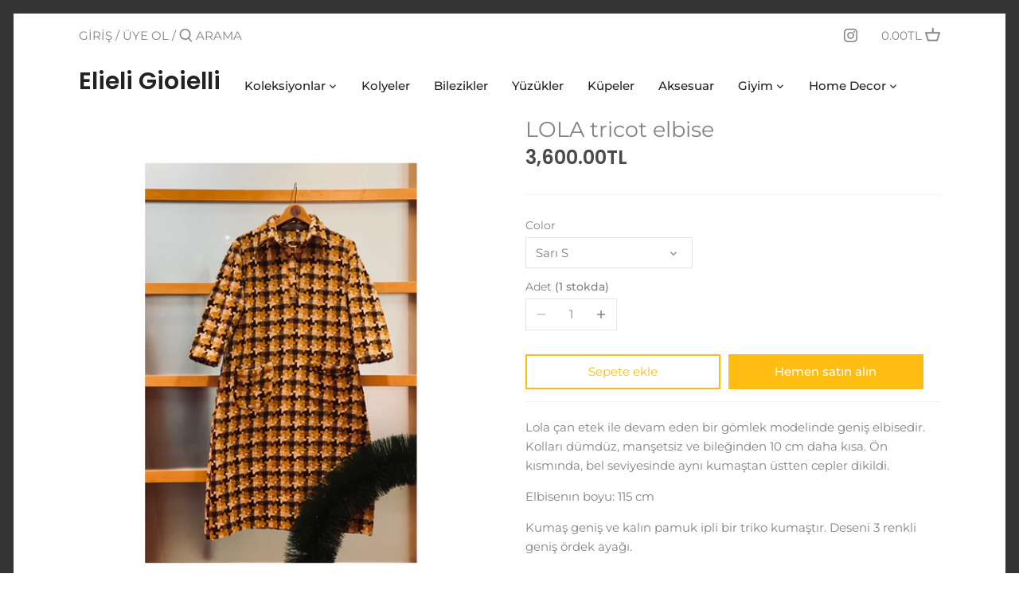

--- FILE ---
content_type: text/html; charset=utf-8
request_url: https://elieli.co/products/lola-tricot-elbise
body_size: 22216
content:
<!doctype html>
<html class="no-js" lang="tr">
<head>
  <!-- Canopy 2.11.14 -->

  <link rel="preload" href="//elieli.co/cdn/shop/t/6/assets/styles.css?v=11933657355295468101759261314" as="style">
  <meta charset="utf-8" />
<meta name="viewport" content="width=device-width,initial-scale=1.0" />
<meta http-equiv="X-UA-Compatible" content="IE=edge">

<link rel="preconnect" href="https://cdn.shopify.com" crossorigin>
<link rel="preconnect" href="https://fonts.shopify.com" crossorigin>
<link rel="preconnect" href="https://monorail-edge.shopifysvc.com"><link rel="preload" as="font" href="//elieli.co/cdn/fonts/poppins/poppins_n6.aa29d4918bc243723d56b59572e18228ed0786f6.woff2" type="font/woff2" crossorigin>
<link rel="preload" as="font" href="//elieli.co/cdn/fonts/montserrat/montserrat_n4.81949fa0ac9fd2021e16436151e8eaa539321637.woff2" type="font/woff2" crossorigin>
<link rel="preload" as="font" href="//elieli.co/cdn/fonts/montserrat/montserrat_n5.07ef3781d9c78c8b93c98419da7ad4fbeebb6635.woff2" type="font/woff2" crossorigin>
<link rel="preload" as="font" href="//elieli.co/cdn/fonts/poppins/poppins_n6.aa29d4918bc243723d56b59572e18228ed0786f6.woff2" type="font/woff2" crossorigin><link rel="preload" as="font" href="//elieli.co/cdn/fonts/montserrat/montserrat_n7.3c434e22befd5c18a6b4afadb1e3d77c128c7939.woff2" type="font/woff2" crossorigin><link rel="preload" as="font" href="//elieli.co/cdn/fonts/montserrat/montserrat_i4.5a4ea298b4789e064f62a29aafc18d41f09ae59b.woff2" type="font/woff2" crossorigin><link rel="preload" as="font" href="//elieli.co/cdn/fonts/montserrat/montserrat_i7.a0d4a463df4f146567d871890ffb3c80408e7732.woff2" type="font/woff2" crossorigin><link rel="preload" href="//elieli.co/cdn/shop/t/6/assets/vendor.js?v=121157890423219954401607523759" as="script">
<link rel="preload" href="//elieli.co/cdn/shop/t/6/assets/theme.js?v=88878192133250709581607523758" as="script"><link rel="canonical" href="https://elieli.co/products/lola-tricot-elbise" /><meta name="description" content="Lola çan etek ile devam eden bir gömlek modelinde geniş elbisedir. Kolları dümdüz, manşetsiz ve bileğinden 10 cm daha kısa. Ön kısmında, bel seviyesinde aynı kumaştan üstten cepler dikildi. Elbisenın boyu: 115 cm Kumaş geniş ve kalın pamuk ipli bir triko kumaştır. Deseni 3 renkli geniş ördek ayağı.">

  <meta name="theme-color" content="#ffbc12">

  <title>
  LOLA tricot elbise &ndash; Elieli Gioielli
  </title>

  


<meta property="og:site_name" content="Elieli Gioielli">
<meta property="og:url" content="https://elieli.co/products/lola-tricot-elbise">
<meta property="og:title" content="LOLA tricot elbise">
<meta property="og:type" content="product">
<meta property="og:description" content="Lola çan etek ile devam eden bir gömlek modelinde geniş elbisedir. Kolları dümdüz, manşetsiz ve bileğinden 10 cm daha kısa. Ön kısmında, bel seviyesinde aynı kumaştan üstten cepler dikildi. Elbisenın boyu: 115 cm Kumaş geniş ve kalın pamuk ipli bir triko kumaştır. Deseni 3 renkli geniş ördek ayağı.">

  <meta property="og:price:amount" content="3,600.00">
  <meta property="og:price:currency" content="TRY">

<meta property="og:image" content="http://elieli.co/cdn/shop/products/image_a033e8cd-1672-4db9-b90d-cd1726a7583e_1200x1200.jpg?v=1641341387">
      <meta property="og:image:width" content="1098">
      <meta property="og:image:height" content="1350">
    <meta property="og:image" content="http://elieli.co/cdn/shop/products/image_408ea007-e4cf-415b-8670-152777f354f7_1200x1200.jpg?v=1641341395">
      <meta property="og:image:width" content="3747">
      <meta property="og:image:height" content="3747">
    <meta property="og:image" content="http://elieli.co/cdn/shop/products/image_afd6c250-cb7b-4436-bbc7-8a8cfd67a114_1200x1200.jpg?v=1641341395">
      <meta property="og:image:width" content="1125">
      <meta property="og:image:height" content="1439">
    
<meta property="og:image:secure_url" content="https://elieli.co/cdn/shop/products/image_a033e8cd-1672-4db9-b90d-cd1726a7583e_1200x1200.jpg?v=1641341387"><meta property="og:image:secure_url" content="https://elieli.co/cdn/shop/products/image_408ea007-e4cf-415b-8670-152777f354f7_1200x1200.jpg?v=1641341395"><meta property="og:image:secure_url" content="https://elieli.co/cdn/shop/products/image_afd6c250-cb7b-4436-bbc7-8a8cfd67a114_1200x1200.jpg?v=1641341395">


<meta name="twitter:card" content="summary_large_image">
<meta name="twitter:title" content="LOLA tricot elbise">
<meta name="twitter:description" content="Lola çan etek ile devam eden bir gömlek modelinde geniş elbisedir. Kolları dümdüz, manşetsiz ve bileğinden 10 cm daha kısa. Ön kısmında, bel seviyesinde aynı kumaştan üstten cepler dikildi. Elbisenın boyu: 115 cm Kumaş geniş ve kalın pamuk ipli bir triko kumaştır. Deseni 3 renkli geniş ördek ayağı.">


  <link href="//elieli.co/cdn/shop/t/6/assets/styles.css?v=11933657355295468101759261314" rel="stylesheet" type="text/css" media="all" />

  <script>
    document.documentElement.className = document.documentElement.className.replace('no-js', '');
    window.theme = window.theme || {};
    theme.money_format = "{{amount}}TL";
    theme.customerIsLoggedIn = false;
    theme.shippingCalcMoneyFormat = "{{amount}}TL";
    theme.cartType = "drawer-standard";

    theme.strings = {
      previous: "Önceki",
      next: "Sonraki",
      close: "Kapat",
      addressError: "Aradığınız adres bulunamadı",
      addressNoResults: "Aradığınız adres için sonuç bulunamadı.",
      addressQueryLimit: "Translation missing: tr.map.errors.address_query_limit_html",
      authError: "Translation missing: tr.map.errors.auth_error",
      shippingCalcSubmitButton: "Kargo hesapla",
      shippingCalcSubmitButtonDisabled: "Hesaplanıyor...",
      infiniteScrollLoadingImg: "\/\/elieli.co\/cdn\/shop\/t\/6\/assets\/loading.gif?v=115678512110750922101607523756",
      infiniteScrollCollectionLoading: "Ürünler yükleniyor",
      infiniteScrollCollectionFinishedMsg : "Başka ürün bulunmamaktadır",
      infiniteScrollBlogLoading: "Translation missing: tr.blogs.infinite_scroll.loading",
      infiniteScrollBlogFinishedMsg : "Translation missing: tr.blogs.infinite_scroll.no_more",
      blogsShowTags: "Translation missing: tr.blogs.general.show_tags",
      priceNonExistent: "Bu ürün bulunmamaktadır",
      buttonDefault: "Sepete ekle",
      buttonNoStock: "Bu ürün stoklarımızda bulunmamaktadır",
      buttonNoVariant: "Bu ürün bulunmamaktadır",
      unitPriceSeparator: "Translation missing: tr.products.product.unit_price_separator",
      onlyXLeft: "[[ quantity ]] stokda",
      productAddingToCart: "Sepetinize ekleniyor",
      productAddedToCart: "Sepetinize eklendi",
      quickbuyAdded: "Sepete eklendi",
      cartSummary: "Sepete göz at",
      cartContinue: "Alışverişe devam",
      colorBoxPrevious: "Önceki",
      colorBoxNext: "Sonraki",
      colorBoxClose: "Kapat",
      imageSlider: "Translation missing: tr.general.slider.images"
    };

    theme.routes = {
      root_url: '/',
      account_url: '/account',
      account_login_url: '/account/login',
      account_logout_url: '/account/logout',
      account_recover_url: '/account/recover',
      account_register_url: '/account/register',
      account_addresses_url: '/account/addresses',
      collections_url: '/collections',
      all_products_collection_url: '/collections/all',
      search_url: '/search',
      cart_url: '/cart',
      cart_add_url: '/cart/add',
      cart_change_url: '/cart/change',
      cart_clear_url: '/cart/clear'
    };

    theme.scripts = {
        masonry: "\/\/elieli.co\/cdn\/shop\/t\/6\/assets\/masonry.v3.2.2.min.js?v=169641371380462594081607523757",
        jqueryInfiniteScroll: "\/\/elieli.co\/cdn\/shop\/t\/6\/assets\/jquery.infinitescroll.2.1.0.min.js?v=154868730476094579131607523756",
        underscore: "\/\/cdnjs.cloudflare.com\/ajax\/libs\/underscore.js\/1.6.0\/underscore-min.js",
        shopifyCommon: "\/\/elieli.co\/cdn\/shopifycloud\/storefront\/assets\/themes_support\/shopify_common-5f594365.js",
        jqueryCart: "\/\/elieli.co\/cdn\/shop\/t\/6\/assets\/shipping-calculator.v1.0.min.js?v=156283615219060590411607523757"
    };
  </script>

  <script>window.performance && window.performance.mark && window.performance.mark('shopify.content_for_header.start');</script><meta id="shopify-digital-wallet" name="shopify-digital-wallet" content="/11203124/digital_wallets/dialog">
<link rel="alternate" type="application/json+oembed" href="https://elieli.co/products/lola-tricot-elbise.oembed">
<script async="async" src="/checkouts/internal/preloads.js?locale=tr-TR"></script>
<script id="shopify-features" type="application/json">{"accessToken":"283be287982caabfe73eef345fc2ef46","betas":["rich-media-storefront-analytics"],"domain":"elieli.co","predictiveSearch":true,"shopId":11203124,"locale":"tr"}</script>
<script>var Shopify = Shopify || {};
Shopify.shop = "elieli-co.myshopify.com";
Shopify.locale = "tr";
Shopify.currency = {"active":"TRY","rate":"1.0"};
Shopify.country = "TR";
Shopify.theme = {"name":"Canopy","id":116198867110,"schema_name":"Canopy","schema_version":"2.11.14","theme_store_id":732,"role":"main"};
Shopify.theme.handle = "null";
Shopify.theme.style = {"id":null,"handle":null};
Shopify.cdnHost = "elieli.co/cdn";
Shopify.routes = Shopify.routes || {};
Shopify.routes.root = "/";</script>
<script type="module">!function(o){(o.Shopify=o.Shopify||{}).modules=!0}(window);</script>
<script>!function(o){function n(){var o=[];function n(){o.push(Array.prototype.slice.apply(arguments))}return n.q=o,n}var t=o.Shopify=o.Shopify||{};t.loadFeatures=n(),t.autoloadFeatures=n()}(window);</script>
<script id="shop-js-analytics" type="application/json">{"pageType":"product"}</script>
<script defer="defer" async type="module" src="//elieli.co/cdn/shopifycloud/shop-js/modules/v2/client.init-shop-cart-sync_CjtpSPzS.tr.esm.js"></script>
<script defer="defer" async type="module" src="//elieli.co/cdn/shopifycloud/shop-js/modules/v2/chunk.common_Br-fhcC1.esm.js"></script>
<script type="module">
  await import("//elieli.co/cdn/shopifycloud/shop-js/modules/v2/client.init-shop-cart-sync_CjtpSPzS.tr.esm.js");
await import("//elieli.co/cdn/shopifycloud/shop-js/modules/v2/chunk.common_Br-fhcC1.esm.js");

  window.Shopify.SignInWithShop?.initShopCartSync?.({"fedCMEnabled":true,"windoidEnabled":true});

</script>
<script id="__st">var __st={"a":11203124,"offset":10800,"reqid":"7a41686b-00dc-4abe-9385-88a97ace761d-1768978163","pageurl":"elieli.co\/products\/lola-tricot-elbise","u":"97091a5db8b2","p":"product","rtyp":"product","rid":7223373234342};</script>
<script>window.ShopifyPaypalV4VisibilityTracking = true;</script>
<script id="captcha-bootstrap">!function(){'use strict';const t='contact',e='account',n='new_comment',o=[[t,t],['blogs',n],['comments',n],[t,'customer']],c=[[e,'customer_login'],[e,'guest_login'],[e,'recover_customer_password'],[e,'create_customer']],r=t=>t.map((([t,e])=>`form[action*='/${t}']:not([data-nocaptcha='true']) input[name='form_type'][value='${e}']`)).join(','),a=t=>()=>t?[...document.querySelectorAll(t)].map((t=>t.form)):[];function s(){const t=[...o],e=r(t);return a(e)}const i='password',u='form_key',d=['recaptcha-v3-token','g-recaptcha-response','h-captcha-response',i],f=()=>{try{return window.sessionStorage}catch{return}},m='__shopify_v',_=t=>t.elements[u];function p(t,e,n=!1){try{const o=window.sessionStorage,c=JSON.parse(o.getItem(e)),{data:r}=function(t){const{data:e,action:n}=t;return t[m]||n?{data:e,action:n}:{data:t,action:n}}(c);for(const[e,n]of Object.entries(r))t.elements[e]&&(t.elements[e].value=n);n&&o.removeItem(e)}catch(o){console.error('form repopulation failed',{error:o})}}const l='form_type',E='cptcha';function T(t){t.dataset[E]=!0}const w=window,h=w.document,L='Shopify',v='ce_forms',y='captcha';let A=!1;((t,e)=>{const n=(g='f06e6c50-85a8-45c8-87d0-21a2b65856fe',I='https://cdn.shopify.com/shopifycloud/storefront-forms-hcaptcha/ce_storefront_forms_captcha_hcaptcha.v1.5.2.iife.js',D={infoText:'hCaptcha ile korunuyor',privacyText:'Gizlilik',termsText:'Koşullar'},(t,e,n)=>{const o=w[L][v],c=o.bindForm;if(c)return c(t,g,e,D).then(n);var r;o.q.push([[t,g,e,D],n]),r=I,A||(h.body.append(Object.assign(h.createElement('script'),{id:'captcha-provider',async:!0,src:r})),A=!0)});var g,I,D;w[L]=w[L]||{},w[L][v]=w[L][v]||{},w[L][v].q=[],w[L][y]=w[L][y]||{},w[L][y].protect=function(t,e){n(t,void 0,e),T(t)},Object.freeze(w[L][y]),function(t,e,n,w,h,L){const[v,y,A,g]=function(t,e,n){const i=e?o:[],u=t?c:[],d=[...i,...u],f=r(d),m=r(i),_=r(d.filter((([t,e])=>n.includes(e))));return[a(f),a(m),a(_),s()]}(w,h,L),I=t=>{const e=t.target;return e instanceof HTMLFormElement?e:e&&e.form},D=t=>v().includes(t);t.addEventListener('submit',(t=>{const e=I(t);if(!e)return;const n=D(e)&&!e.dataset.hcaptchaBound&&!e.dataset.recaptchaBound,o=_(e),c=g().includes(e)&&(!o||!o.value);(n||c)&&t.preventDefault(),c&&!n&&(function(t){try{if(!f())return;!function(t){const e=f();if(!e)return;const n=_(t);if(!n)return;const o=n.value;o&&e.removeItem(o)}(t);const e=Array.from(Array(32),(()=>Math.random().toString(36)[2])).join('');!function(t,e){_(t)||t.append(Object.assign(document.createElement('input'),{type:'hidden',name:u})),t.elements[u].value=e}(t,e),function(t,e){const n=f();if(!n)return;const o=[...t.querySelectorAll(`input[type='${i}']`)].map((({name:t})=>t)),c=[...d,...o],r={};for(const[a,s]of new FormData(t).entries())c.includes(a)||(r[a]=s);n.setItem(e,JSON.stringify({[m]:1,action:t.action,data:r}))}(t,e)}catch(e){console.error('failed to persist form',e)}}(e),e.submit())}));const S=(t,e)=>{t&&!t.dataset[E]&&(n(t,e.some((e=>e===t))),T(t))};for(const o of['focusin','change'])t.addEventListener(o,(t=>{const e=I(t);D(e)&&S(e,y())}));const B=e.get('form_key'),M=e.get(l),P=B&&M;t.addEventListener('DOMContentLoaded',(()=>{const t=y();if(P)for(const e of t)e.elements[l].value===M&&p(e,B);[...new Set([...A(),...v().filter((t=>'true'===t.dataset.shopifyCaptcha))])].forEach((e=>S(e,t)))}))}(h,new URLSearchParams(w.location.search),n,t,e,['guest_login'])})(!0,!0)}();</script>
<script integrity="sha256-4kQ18oKyAcykRKYeNunJcIwy7WH5gtpwJnB7kiuLZ1E=" data-source-attribution="shopify.loadfeatures" defer="defer" src="//elieli.co/cdn/shopifycloud/storefront/assets/storefront/load_feature-a0a9edcb.js" crossorigin="anonymous"></script>
<script data-source-attribution="shopify.dynamic_checkout.dynamic.init">var Shopify=Shopify||{};Shopify.PaymentButton=Shopify.PaymentButton||{isStorefrontPortableWallets:!0,init:function(){window.Shopify.PaymentButton.init=function(){};var t=document.createElement("script");t.src="https://elieli.co/cdn/shopifycloud/portable-wallets/latest/portable-wallets.tr.js",t.type="module",document.head.appendChild(t)}};
</script>
<script data-source-attribution="shopify.dynamic_checkout.buyer_consent">
  function portableWalletsHideBuyerConsent(e){var t=document.getElementById("shopify-buyer-consent"),n=document.getElementById("shopify-subscription-policy-button");t&&n&&(t.classList.add("hidden"),t.setAttribute("aria-hidden","true"),n.removeEventListener("click",e))}function portableWalletsShowBuyerConsent(e){var t=document.getElementById("shopify-buyer-consent"),n=document.getElementById("shopify-subscription-policy-button");t&&n&&(t.classList.remove("hidden"),t.removeAttribute("aria-hidden"),n.addEventListener("click",e))}window.Shopify?.PaymentButton&&(window.Shopify.PaymentButton.hideBuyerConsent=portableWalletsHideBuyerConsent,window.Shopify.PaymentButton.showBuyerConsent=portableWalletsShowBuyerConsent);
</script>
<script>
  function portableWalletsCleanup(e){e&&e.src&&console.error("Failed to load portable wallets script "+e.src);var t=document.querySelectorAll("shopify-accelerated-checkout .shopify-payment-button__skeleton, shopify-accelerated-checkout-cart .wallet-cart-button__skeleton"),e=document.getElementById("shopify-buyer-consent");for(let e=0;e<t.length;e++)t[e].remove();e&&e.remove()}function portableWalletsNotLoadedAsModule(e){e instanceof ErrorEvent&&"string"==typeof e.message&&e.message.includes("import.meta")&&"string"==typeof e.filename&&e.filename.includes("portable-wallets")&&(window.removeEventListener("error",portableWalletsNotLoadedAsModule),window.Shopify.PaymentButton.failedToLoad=e,"loading"===document.readyState?document.addEventListener("DOMContentLoaded",window.Shopify.PaymentButton.init):window.Shopify.PaymentButton.init())}window.addEventListener("error",portableWalletsNotLoadedAsModule);
</script>

<script type="module" src="https://elieli.co/cdn/shopifycloud/portable-wallets/latest/portable-wallets.tr.js" onError="portableWalletsCleanup(this)" crossorigin="anonymous"></script>
<script nomodule>
  document.addEventListener("DOMContentLoaded", portableWalletsCleanup);
</script>

<link id="shopify-accelerated-checkout-styles" rel="stylesheet" media="screen" href="https://elieli.co/cdn/shopifycloud/portable-wallets/latest/accelerated-checkout-backwards-compat.css" crossorigin="anonymous">
<style id="shopify-accelerated-checkout-cart">
        #shopify-buyer-consent {
  margin-top: 1em;
  display: inline-block;
  width: 100%;
}

#shopify-buyer-consent.hidden {
  display: none;
}

#shopify-subscription-policy-button {
  background: none;
  border: none;
  padding: 0;
  text-decoration: underline;
  font-size: inherit;
  cursor: pointer;
}

#shopify-subscription-policy-button::before {
  box-shadow: none;
}

      </style>
<script id="sections-script" data-sections="product-recommendations" defer="defer" src="//elieli.co/cdn/shop/t/6/compiled_assets/scripts.js?v=732"></script>
<script>window.performance && window.performance.mark && window.performance.mark('shopify.content_for_header.end');</script>

  <script>
    Shopify.money_format = "{{amount}}TL";
  </script>

  <!-- Facebook Pixel Code -->
<script>
!function(f,b,e,v,n,t,s)
{if(f.fbq)return;n=f.fbq=function(){n.callMethod?
n.callMethod.apply(n,arguments):n.queue.push(arguments)};
if(!f._fbq)f._fbq=n;n.push=n;n.loaded=!0;n.version='2.0';
n.queue=[];t=b.createElement(e);t.async=!0;
t.src=v;s=b.getElementsByTagName(e)[0];
s.parentNode.insertBefore(t,s)}(window,document,'script',
'https://connect.facebook.net/en_US/fbevents.js');

 fbq('init', '900274760139670'); 
fbq('track', 'PageView');
  fbq('track', 'ViewContent');
  fbq('track', 'Search');
  fbq('track', 'AddToCart');
  fbq('track', 'InitiateCheckout');
</script>
<noscript>
 <img height="1" width="1" 
src="https://www.facebook.com/tr?id=900274760139670&ev=PageView
&noscript=1"/>
</noscript>
<!-- End Facebook Pixel Code -->  
  
<link href="https://monorail-edge.shopifysvc.com" rel="dns-prefetch">
<script>(function(){if ("sendBeacon" in navigator && "performance" in window) {try {var session_token_from_headers = performance.getEntriesByType('navigation')[0].serverTiming.find(x => x.name == '_s').description;} catch {var session_token_from_headers = undefined;}var session_cookie_matches = document.cookie.match(/_shopify_s=([^;]*)/);var session_token_from_cookie = session_cookie_matches && session_cookie_matches.length === 2 ? session_cookie_matches[1] : "";var session_token = session_token_from_headers || session_token_from_cookie || "";function handle_abandonment_event(e) {var entries = performance.getEntries().filter(function(entry) {return /monorail-edge.shopifysvc.com/.test(entry.name);});if (!window.abandonment_tracked && entries.length === 0) {window.abandonment_tracked = true;var currentMs = Date.now();var navigation_start = performance.timing.navigationStart;var payload = {shop_id: 11203124,url: window.location.href,navigation_start,duration: currentMs - navigation_start,session_token,page_type: "product"};window.navigator.sendBeacon("https://monorail-edge.shopifysvc.com/v1/produce", JSON.stringify({schema_id: "online_store_buyer_site_abandonment/1.1",payload: payload,metadata: {event_created_at_ms: currentMs,event_sent_at_ms: currentMs}}));}}window.addEventListener('pagehide', handle_abandonment_event);}}());</script>
<script id="web-pixels-manager-setup">(function e(e,d,r,n,o){if(void 0===o&&(o={}),!Boolean(null===(a=null===(i=window.Shopify)||void 0===i?void 0:i.analytics)||void 0===a?void 0:a.replayQueue)){var i,a;window.Shopify=window.Shopify||{};var t=window.Shopify;t.analytics=t.analytics||{};var s=t.analytics;s.replayQueue=[],s.publish=function(e,d,r){return s.replayQueue.push([e,d,r]),!0};try{self.performance.mark("wpm:start")}catch(e){}var l=function(){var e={modern:/Edge?\/(1{2}[4-9]|1[2-9]\d|[2-9]\d{2}|\d{4,})\.\d+(\.\d+|)|Firefox\/(1{2}[4-9]|1[2-9]\d|[2-9]\d{2}|\d{4,})\.\d+(\.\d+|)|Chrom(ium|e)\/(9{2}|\d{3,})\.\d+(\.\d+|)|(Maci|X1{2}).+ Version\/(15\.\d+|(1[6-9]|[2-9]\d|\d{3,})\.\d+)([,.]\d+|)( \(\w+\)|)( Mobile\/\w+|) Safari\/|Chrome.+OPR\/(9{2}|\d{3,})\.\d+\.\d+|(CPU[ +]OS|iPhone[ +]OS|CPU[ +]iPhone|CPU IPhone OS|CPU iPad OS)[ +]+(15[._]\d+|(1[6-9]|[2-9]\d|\d{3,})[._]\d+)([._]\d+|)|Android:?[ /-](13[3-9]|1[4-9]\d|[2-9]\d{2}|\d{4,})(\.\d+|)(\.\d+|)|Android.+Firefox\/(13[5-9]|1[4-9]\d|[2-9]\d{2}|\d{4,})\.\d+(\.\d+|)|Android.+Chrom(ium|e)\/(13[3-9]|1[4-9]\d|[2-9]\d{2}|\d{4,})\.\d+(\.\d+|)|SamsungBrowser\/([2-9]\d|\d{3,})\.\d+/,legacy:/Edge?\/(1[6-9]|[2-9]\d|\d{3,})\.\d+(\.\d+|)|Firefox\/(5[4-9]|[6-9]\d|\d{3,})\.\d+(\.\d+|)|Chrom(ium|e)\/(5[1-9]|[6-9]\d|\d{3,})\.\d+(\.\d+|)([\d.]+$|.*Safari\/(?![\d.]+ Edge\/[\d.]+$))|(Maci|X1{2}).+ Version\/(10\.\d+|(1[1-9]|[2-9]\d|\d{3,})\.\d+)([,.]\d+|)( \(\w+\)|)( Mobile\/\w+|) Safari\/|Chrome.+OPR\/(3[89]|[4-9]\d|\d{3,})\.\d+\.\d+|(CPU[ +]OS|iPhone[ +]OS|CPU[ +]iPhone|CPU IPhone OS|CPU iPad OS)[ +]+(10[._]\d+|(1[1-9]|[2-9]\d|\d{3,})[._]\d+)([._]\d+|)|Android:?[ /-](13[3-9]|1[4-9]\d|[2-9]\d{2}|\d{4,})(\.\d+|)(\.\d+|)|Mobile Safari.+OPR\/([89]\d|\d{3,})\.\d+\.\d+|Android.+Firefox\/(13[5-9]|1[4-9]\d|[2-9]\d{2}|\d{4,})\.\d+(\.\d+|)|Android.+Chrom(ium|e)\/(13[3-9]|1[4-9]\d|[2-9]\d{2}|\d{4,})\.\d+(\.\d+|)|Android.+(UC? ?Browser|UCWEB|U3)[ /]?(15\.([5-9]|\d{2,})|(1[6-9]|[2-9]\d|\d{3,})\.\d+)\.\d+|SamsungBrowser\/(5\.\d+|([6-9]|\d{2,})\.\d+)|Android.+MQ{2}Browser\/(14(\.(9|\d{2,})|)|(1[5-9]|[2-9]\d|\d{3,})(\.\d+|))(\.\d+|)|K[Aa][Ii]OS\/(3\.\d+|([4-9]|\d{2,})\.\d+)(\.\d+|)/},d=e.modern,r=e.legacy,n=navigator.userAgent;return n.match(d)?"modern":n.match(r)?"legacy":"unknown"}(),u="modern"===l?"modern":"legacy",c=(null!=n?n:{modern:"",legacy:""})[u],f=function(e){return[e.baseUrl,"/wpm","/b",e.hashVersion,"modern"===e.buildTarget?"m":"l",".js"].join("")}({baseUrl:d,hashVersion:r,buildTarget:u}),m=function(e){var d=e.version,r=e.bundleTarget,n=e.surface,o=e.pageUrl,i=e.monorailEndpoint;return{emit:function(e){var a=e.status,t=e.errorMsg,s=(new Date).getTime(),l=JSON.stringify({metadata:{event_sent_at_ms:s},events:[{schema_id:"web_pixels_manager_load/3.1",payload:{version:d,bundle_target:r,page_url:o,status:a,surface:n,error_msg:t},metadata:{event_created_at_ms:s}}]});if(!i)return console&&console.warn&&console.warn("[Web Pixels Manager] No Monorail endpoint provided, skipping logging."),!1;try{return self.navigator.sendBeacon.bind(self.navigator)(i,l)}catch(e){}var u=new XMLHttpRequest;try{return u.open("POST",i,!0),u.setRequestHeader("Content-Type","text/plain"),u.send(l),!0}catch(e){return console&&console.warn&&console.warn("[Web Pixels Manager] Got an unhandled error while logging to Monorail."),!1}}}}({version:r,bundleTarget:l,surface:e.surface,pageUrl:self.location.href,monorailEndpoint:e.monorailEndpoint});try{o.browserTarget=l,function(e){var d=e.src,r=e.async,n=void 0===r||r,o=e.onload,i=e.onerror,a=e.sri,t=e.scriptDataAttributes,s=void 0===t?{}:t,l=document.createElement("script"),u=document.querySelector("head"),c=document.querySelector("body");if(l.async=n,l.src=d,a&&(l.integrity=a,l.crossOrigin="anonymous"),s)for(var f in s)if(Object.prototype.hasOwnProperty.call(s,f))try{l.dataset[f]=s[f]}catch(e){}if(o&&l.addEventListener("load",o),i&&l.addEventListener("error",i),u)u.appendChild(l);else{if(!c)throw new Error("Did not find a head or body element to append the script");c.appendChild(l)}}({src:f,async:!0,onload:function(){if(!function(){var e,d;return Boolean(null===(d=null===(e=window.Shopify)||void 0===e?void 0:e.analytics)||void 0===d?void 0:d.initialized)}()){var d=window.webPixelsManager.init(e)||void 0;if(d){var r=window.Shopify.analytics;r.replayQueue.forEach((function(e){var r=e[0],n=e[1],o=e[2];d.publishCustomEvent(r,n,o)})),r.replayQueue=[],r.publish=d.publishCustomEvent,r.visitor=d.visitor,r.initialized=!0}}},onerror:function(){return m.emit({status:"failed",errorMsg:"".concat(f," has failed to load")})},sri:function(e){var d=/^sha384-[A-Za-z0-9+/=]+$/;return"string"==typeof e&&d.test(e)}(c)?c:"",scriptDataAttributes:o}),m.emit({status:"loading"})}catch(e){m.emit({status:"failed",errorMsg:(null==e?void 0:e.message)||"Unknown error"})}}})({shopId: 11203124,storefrontBaseUrl: "https://elieli.co",extensionsBaseUrl: "https://extensions.shopifycdn.com/cdn/shopifycloud/web-pixels-manager",monorailEndpoint: "https://monorail-edge.shopifysvc.com/unstable/produce_batch",surface: "storefront-renderer",enabledBetaFlags: ["2dca8a86"],webPixelsConfigList: [{"id":"68092070","eventPayloadVersion":"v1","runtimeContext":"LAX","scriptVersion":"1","type":"CUSTOM","privacyPurposes":["MARKETING"],"name":"Meta pixel (migrated)"},{"id":"99844262","eventPayloadVersion":"v1","runtimeContext":"LAX","scriptVersion":"1","type":"CUSTOM","privacyPurposes":["ANALYTICS"],"name":"Google Analytics tag (migrated)"},{"id":"shopify-app-pixel","configuration":"{}","eventPayloadVersion":"v1","runtimeContext":"STRICT","scriptVersion":"0450","apiClientId":"shopify-pixel","type":"APP","privacyPurposes":["ANALYTICS","MARKETING"]},{"id":"shopify-custom-pixel","eventPayloadVersion":"v1","runtimeContext":"LAX","scriptVersion":"0450","apiClientId":"shopify-pixel","type":"CUSTOM","privacyPurposes":["ANALYTICS","MARKETING"]}],isMerchantRequest: false,initData: {"shop":{"name":"Elieli Gioielli","paymentSettings":{"currencyCode":"TRY"},"myshopifyDomain":"elieli-co.myshopify.com","countryCode":"TR","storefrontUrl":"https:\/\/elieli.co"},"customer":null,"cart":null,"checkout":null,"productVariants":[{"price":{"amount":3600.0,"currencyCode":"TRY"},"product":{"title":"LOLA tricot elbise","vendor":"Elieli Gioielli","id":"7223373234342","untranslatedTitle":"LOLA tricot elbise","url":"\/products\/lola-tricot-elbise","type":""},"id":"42020744986790","image":{"src":"\/\/elieli.co\/cdn\/shop\/products\/image_a033e8cd-1672-4db9-b90d-cd1726a7583e.jpg?v=1641341387"},"sku":"","title":"Sarı S","untranslatedTitle":"Sarı S"},{"price":{"amount":3600.0,"currencyCode":"TRY"},"product":{"title":"LOLA tricot elbise","vendor":"Elieli Gioielli","id":"7223373234342","untranslatedTitle":"LOLA tricot elbise","url":"\/products\/lola-tricot-elbise","type":""},"id":"42020745019558","image":{"src":"\/\/elieli.co\/cdn\/shop\/products\/image_a033e8cd-1672-4db9-b90d-cd1726a7583e.jpg?v=1641341387"},"sku":"","title":"Sarı M","untranslatedTitle":"Sarı M"},{"price":{"amount":3600.0,"currencyCode":"TRY"},"product":{"title":"LOLA tricot elbise","vendor":"Elieli Gioielli","id":"7223373234342","untranslatedTitle":"LOLA tricot elbise","url":"\/products\/lola-tricot-elbise","type":""},"id":"42020745052326","image":{"src":"\/\/elieli.co\/cdn\/shop\/products\/image_a033e8cd-1672-4db9-b90d-cd1726a7583e.jpg?v=1641341387"},"sku":"","title":"Haki S","untranslatedTitle":"Haki S"},{"price":{"amount":3600.0,"currencyCode":"TRY"},"product":{"title":"LOLA tricot elbise","vendor":"Elieli Gioielli","id":"7223373234342","untranslatedTitle":"LOLA tricot elbise","url":"\/products\/lola-tricot-elbise","type":""},"id":"42020745085094","image":{"src":"\/\/elieli.co\/cdn\/shop\/products\/image_a033e8cd-1672-4db9-b90d-cd1726a7583e.jpg?v=1641341387"},"sku":"","title":"Haki M","untranslatedTitle":"Haki M"},{"price":{"amount":3600.0,"currencyCode":"TRY"},"product":{"title":"LOLA tricot elbise","vendor":"Elieli Gioielli","id":"7223373234342","untranslatedTitle":"LOLA tricot elbise","url":"\/products\/lola-tricot-elbise","type":""},"id":"42020745117862","image":{"src":"\/\/elieli.co\/cdn\/shop\/products\/image_a033e8cd-1672-4db9-b90d-cd1726a7583e.jpg?v=1641341387"},"sku":"","title":"Gri S","untranslatedTitle":"Gri S"},{"price":{"amount":3600.0,"currencyCode":"TRY"},"product":{"title":"LOLA tricot elbise","vendor":"Elieli Gioielli","id":"7223373234342","untranslatedTitle":"LOLA tricot elbise","url":"\/products\/lola-tricot-elbise","type":""},"id":"42020745150630","image":{"src":"\/\/elieli.co\/cdn\/shop\/products\/image_a033e8cd-1672-4db9-b90d-cd1726a7583e.jpg?v=1641341387"},"sku":"","title":"Gri M","untranslatedTitle":"Gri M"},{"price":{"amount":3600.0,"currencyCode":"TRY"},"product":{"title":"LOLA tricot elbise","vendor":"Elieli Gioielli","id":"7223373234342","untranslatedTitle":"LOLA tricot elbise","url":"\/products\/lola-tricot-elbise","type":""},"id":"42020745183398","image":{"src":"\/\/elieli.co\/cdn\/shop\/products\/image_a033e8cd-1672-4db9-b90d-cd1726a7583e.jpg?v=1641341387"},"sku":"","title":"Kiremit S","untranslatedTitle":"Kiremit S"},{"price":{"amount":3600.0,"currencyCode":"TRY"},"product":{"title":"LOLA tricot elbise","vendor":"Elieli Gioielli","id":"7223373234342","untranslatedTitle":"LOLA tricot elbise","url":"\/products\/lola-tricot-elbise","type":""},"id":"42020745216166","image":{"src":"\/\/elieli.co\/cdn\/shop\/products\/image_a033e8cd-1672-4db9-b90d-cd1726a7583e.jpg?v=1641341387"},"sku":"","title":"Kiremit M","untranslatedTitle":"Kiremit M"}],"purchasingCompany":null},},"https://elieli.co/cdn","fcfee988w5aeb613cpc8e4bc33m6693e112",{"modern":"","legacy":""},{"shopId":"11203124","storefrontBaseUrl":"https:\/\/elieli.co","extensionBaseUrl":"https:\/\/extensions.shopifycdn.com\/cdn\/shopifycloud\/web-pixels-manager","surface":"storefront-renderer","enabledBetaFlags":"[\"2dca8a86\"]","isMerchantRequest":"false","hashVersion":"fcfee988w5aeb613cpc8e4bc33m6693e112","publish":"custom","events":"[[\"page_viewed\",{}],[\"product_viewed\",{\"productVariant\":{\"price\":{\"amount\":3600.0,\"currencyCode\":\"TRY\"},\"product\":{\"title\":\"LOLA tricot elbise\",\"vendor\":\"Elieli Gioielli\",\"id\":\"7223373234342\",\"untranslatedTitle\":\"LOLA tricot elbise\",\"url\":\"\/products\/lola-tricot-elbise\",\"type\":\"\"},\"id\":\"42020744986790\",\"image\":{\"src\":\"\/\/elieli.co\/cdn\/shop\/products\/image_a033e8cd-1672-4db9-b90d-cd1726a7583e.jpg?v=1641341387\"},\"sku\":\"\",\"title\":\"Sarı S\",\"untranslatedTitle\":\"Sarı S\"}}]]"});</script><script>
  window.ShopifyAnalytics = window.ShopifyAnalytics || {};
  window.ShopifyAnalytics.meta = window.ShopifyAnalytics.meta || {};
  window.ShopifyAnalytics.meta.currency = 'TRY';
  var meta = {"product":{"id":7223373234342,"gid":"gid:\/\/shopify\/Product\/7223373234342","vendor":"Elieli Gioielli","type":"","handle":"lola-tricot-elbise","variants":[{"id":42020744986790,"price":360000,"name":"LOLA tricot elbise - Sarı S","public_title":"Sarı S","sku":""},{"id":42020745019558,"price":360000,"name":"LOLA tricot elbise - Sarı M","public_title":"Sarı M","sku":""},{"id":42020745052326,"price":360000,"name":"LOLA tricot elbise - Haki S","public_title":"Haki S","sku":""},{"id":42020745085094,"price":360000,"name":"LOLA tricot elbise - Haki M","public_title":"Haki M","sku":""},{"id":42020745117862,"price":360000,"name":"LOLA tricot elbise - Gri S","public_title":"Gri S","sku":""},{"id":42020745150630,"price":360000,"name":"LOLA tricot elbise - Gri M","public_title":"Gri M","sku":""},{"id":42020745183398,"price":360000,"name":"LOLA tricot elbise - Kiremit S","public_title":"Kiremit S","sku":""},{"id":42020745216166,"price":360000,"name":"LOLA tricot elbise - Kiremit M","public_title":"Kiremit M","sku":""}],"remote":false},"page":{"pageType":"product","resourceType":"product","resourceId":7223373234342,"requestId":"7a41686b-00dc-4abe-9385-88a97ace761d-1768978163"}};
  for (var attr in meta) {
    window.ShopifyAnalytics.meta[attr] = meta[attr];
  }
</script>
<script class="analytics">
  (function () {
    var customDocumentWrite = function(content) {
      var jquery = null;

      if (window.jQuery) {
        jquery = window.jQuery;
      } else if (window.Checkout && window.Checkout.$) {
        jquery = window.Checkout.$;
      }

      if (jquery) {
        jquery('body').append(content);
      }
    };

    var hasLoggedConversion = function(token) {
      if (token) {
        return document.cookie.indexOf('loggedConversion=' + token) !== -1;
      }
      return false;
    }

    var setCookieIfConversion = function(token) {
      if (token) {
        var twoMonthsFromNow = new Date(Date.now());
        twoMonthsFromNow.setMonth(twoMonthsFromNow.getMonth() + 2);

        document.cookie = 'loggedConversion=' + token + '; expires=' + twoMonthsFromNow;
      }
    }

    var trekkie = window.ShopifyAnalytics.lib = window.trekkie = window.trekkie || [];
    if (trekkie.integrations) {
      return;
    }
    trekkie.methods = [
      'identify',
      'page',
      'ready',
      'track',
      'trackForm',
      'trackLink'
    ];
    trekkie.factory = function(method) {
      return function() {
        var args = Array.prototype.slice.call(arguments);
        args.unshift(method);
        trekkie.push(args);
        return trekkie;
      };
    };
    for (var i = 0; i < trekkie.methods.length; i++) {
      var key = trekkie.methods[i];
      trekkie[key] = trekkie.factory(key);
    }
    trekkie.load = function(config) {
      trekkie.config = config || {};
      trekkie.config.initialDocumentCookie = document.cookie;
      var first = document.getElementsByTagName('script')[0];
      var script = document.createElement('script');
      script.type = 'text/javascript';
      script.onerror = function(e) {
        var scriptFallback = document.createElement('script');
        scriptFallback.type = 'text/javascript';
        scriptFallback.onerror = function(error) {
                var Monorail = {
      produce: function produce(monorailDomain, schemaId, payload) {
        var currentMs = new Date().getTime();
        var event = {
          schema_id: schemaId,
          payload: payload,
          metadata: {
            event_created_at_ms: currentMs,
            event_sent_at_ms: currentMs
          }
        };
        return Monorail.sendRequest("https://" + monorailDomain + "/v1/produce", JSON.stringify(event));
      },
      sendRequest: function sendRequest(endpointUrl, payload) {
        // Try the sendBeacon API
        if (window && window.navigator && typeof window.navigator.sendBeacon === 'function' && typeof window.Blob === 'function' && !Monorail.isIos12()) {
          var blobData = new window.Blob([payload], {
            type: 'text/plain'
          });

          if (window.navigator.sendBeacon(endpointUrl, blobData)) {
            return true;
          } // sendBeacon was not successful

        } // XHR beacon

        var xhr = new XMLHttpRequest();

        try {
          xhr.open('POST', endpointUrl);
          xhr.setRequestHeader('Content-Type', 'text/plain');
          xhr.send(payload);
        } catch (e) {
          console.log(e);
        }

        return false;
      },
      isIos12: function isIos12() {
        return window.navigator.userAgent.lastIndexOf('iPhone; CPU iPhone OS 12_') !== -1 || window.navigator.userAgent.lastIndexOf('iPad; CPU OS 12_') !== -1;
      }
    };
    Monorail.produce('monorail-edge.shopifysvc.com',
      'trekkie_storefront_load_errors/1.1',
      {shop_id: 11203124,
      theme_id: 116198867110,
      app_name: "storefront",
      context_url: window.location.href,
      source_url: "//elieli.co/cdn/s/trekkie.storefront.cd680fe47e6c39ca5d5df5f0a32d569bc48c0f27.min.js"});

        };
        scriptFallback.async = true;
        scriptFallback.src = '//elieli.co/cdn/s/trekkie.storefront.cd680fe47e6c39ca5d5df5f0a32d569bc48c0f27.min.js';
        first.parentNode.insertBefore(scriptFallback, first);
      };
      script.async = true;
      script.src = '//elieli.co/cdn/s/trekkie.storefront.cd680fe47e6c39ca5d5df5f0a32d569bc48c0f27.min.js';
      first.parentNode.insertBefore(script, first);
    };
    trekkie.load(
      {"Trekkie":{"appName":"storefront","development":false,"defaultAttributes":{"shopId":11203124,"isMerchantRequest":null,"themeId":116198867110,"themeCityHash":"5072334316858911966","contentLanguage":"tr","currency":"TRY","eventMetadataId":"24eee80d-d790-4768-9857-498d9008f0c5"},"isServerSideCookieWritingEnabled":true,"monorailRegion":"shop_domain","enabledBetaFlags":["65f19447"]},"Session Attribution":{},"S2S":{"facebookCapiEnabled":false,"source":"trekkie-storefront-renderer","apiClientId":580111}}
    );

    var loaded = false;
    trekkie.ready(function() {
      if (loaded) return;
      loaded = true;

      window.ShopifyAnalytics.lib = window.trekkie;

      var originalDocumentWrite = document.write;
      document.write = customDocumentWrite;
      try { window.ShopifyAnalytics.merchantGoogleAnalytics.call(this); } catch(error) {};
      document.write = originalDocumentWrite;

      window.ShopifyAnalytics.lib.page(null,{"pageType":"product","resourceType":"product","resourceId":7223373234342,"requestId":"7a41686b-00dc-4abe-9385-88a97ace761d-1768978163","shopifyEmitted":true});

      var match = window.location.pathname.match(/checkouts\/(.+)\/(thank_you|post_purchase)/)
      var token = match? match[1]: undefined;
      if (!hasLoggedConversion(token)) {
        setCookieIfConversion(token);
        window.ShopifyAnalytics.lib.track("Viewed Product",{"currency":"TRY","variantId":42020744986790,"productId":7223373234342,"productGid":"gid:\/\/shopify\/Product\/7223373234342","name":"LOLA tricot elbise - Sarı S","price":"3600.00","sku":"","brand":"Elieli Gioielli","variant":"Sarı S","category":"","nonInteraction":true,"remote":false},undefined,undefined,{"shopifyEmitted":true});
      window.ShopifyAnalytics.lib.track("monorail:\/\/trekkie_storefront_viewed_product\/1.1",{"currency":"TRY","variantId":42020744986790,"productId":7223373234342,"productGid":"gid:\/\/shopify\/Product\/7223373234342","name":"LOLA tricot elbise - Sarı S","price":"3600.00","sku":"","brand":"Elieli Gioielli","variant":"Sarı S","category":"","nonInteraction":true,"remote":false,"referer":"https:\/\/elieli.co\/products\/lola-tricot-elbise"});
      }
    });


        var eventsListenerScript = document.createElement('script');
        eventsListenerScript.async = true;
        eventsListenerScript.src = "//elieli.co/cdn/shopifycloud/storefront/assets/shop_events_listener-3da45d37.js";
        document.getElementsByTagName('head')[0].appendChild(eventsListenerScript);

})();</script>
  <script>
  if (!window.ga || (window.ga && typeof window.ga !== 'function')) {
    window.ga = function ga() {
      (window.ga.q = window.ga.q || []).push(arguments);
      if (window.Shopify && window.Shopify.analytics && typeof window.Shopify.analytics.publish === 'function') {
        window.Shopify.analytics.publish("ga_stub_called", {}, {sendTo: "google_osp_migration"});
      }
      console.error("Shopify's Google Analytics stub called with:", Array.from(arguments), "\nSee https://help.shopify.com/manual/promoting-marketing/pixels/pixel-migration#google for more information.");
    };
    if (window.Shopify && window.Shopify.analytics && typeof window.Shopify.analytics.publish === 'function') {
      window.Shopify.analytics.publish("ga_stub_initialized", {}, {sendTo: "google_osp_migration"});
    }
  }
</script>
<script
  defer
  src="https://elieli.co/cdn/shopifycloud/perf-kit/shopify-perf-kit-3.0.4.min.js"
  data-application="storefront-renderer"
  data-shop-id="11203124"
  data-render-region="gcp-us-central1"
  data-page-type="product"
  data-theme-instance-id="116198867110"
  data-theme-name="Canopy"
  data-theme-version="2.11.14"
  data-monorail-region="shop_domain"
  data-resource-timing-sampling-rate="10"
  data-shs="true"
  data-shs-beacon="true"
  data-shs-export-with-fetch="true"
  data-shs-logs-sample-rate="1"
  data-shs-beacon-endpoint="https://elieli.co/api/collect"
></script>
</head>

<body class="template-product  ">
  <a class="skip-link visually-hidden" href="#content">Ürünü göster</a>

  <div id="shopify-section-cart-drawer" class="shopify-section">
<div data-section-type="cart-drawer">
  <div id="cart-summary" class="cart-summary cart-summary--empty">
    <style>
      #cart-summary .cart-promo .overlay {
        color: #ffffff;
      }

      #cart-summary .cart-promo.has-tint::after {
        background-color: #3d4246;
        opacity: 0.5;
      }
    </style>

    <div class="cart-summary__inner">
      <a class="cart-summary__close toggle-cart-summary" href="#">
        <svg fill="#000000" height="24" viewBox="0 0 24 24" width="24" xmlns="http://www.w3.org/2000/svg">
  <title>Left</title>
  <path d="M15.41 16.09l-4.58-4.59 4.58-4.59L14 5.5l-6 6 6 6z"/><path d="M0-.5h24v24H0z" fill="none"/>
</svg>
        <span class="beside-svg">Alışverişe devam</span>
      </a>

      <div class="cart-summary__header cart-summary__section">
        <h5 class="cart-summary__title">Sepetinizdekiler</h5>
        
      </div>

      
        <div class="cart-summary__empty">
          <div class="cart-summary__section">
            <p>Sepetinizde ürün bulunmamaktadır.</p>
          </div>
        </div>
      

      

      
    </div>
    <script type="application/json" id="LimitedCartJson">
      {
        "items": []
      }
    </script>
  </div><!-- /#cart-summary -->
</div>



</div>

  <div id="page-wrap">
    <div id="page-wrap-inner">
      <a id="page-overlay" href="#" aria-controls="mobile-nav" aria-label="Menü Kapat"></a>

      <div id="page-wrap-content">
        <div id="shopify-section-header" class="shopify-section"><style type="text/css">


  .nav-item-link--featured,
  .main-nav .nav-item .nav-item-link.nav-item-link--featured {
    color: #dd6666;
  }

</style>





<div class="container header-container" data-section-type="header" itemscope itemtype="http://schema.org/Organization"><div class="page-header layout-nav ">
    <div id="toolbar" class="toolbar cf">
      <span class="mobile-toolbar">
        <a class="toggle-mob-nav" href="#" aria-controls="mobile-nav" aria-label="Menü"><svg fill="#000000" height="24" viewBox="0 0 24 24" width="24" xmlns="http://www.w3.org/2000/svg">
    <path d="M0 0h24v24H0z" fill="none"/>
    <path d="M3 18h18v-2H3v2zm0-5h18v-2H3v2zm0-7v2h18V6H3z"/>
</svg></a>
        
      </span>

      
      <span class="toolbar-links">
        
          
            <a href="/account/login">Giriş</a>
            <span class="divider">/</span>
            <a href="/account/register">Üye ol</a>
          
          <span class="divider">/</span>
        
        
          <form class="search-form" action="/search" method="get" autocomplete="off">
            <input type="hidden" name="type" value="product,article,page" />
            <button type="submit" aria-label="Gönder"><svg width="19px" height="21px" viewBox="0 0 19 21" version="1.1" xmlns="http://www.w3.org/2000/svg" xmlns:xlink="http://www.w3.org/1999/xlink">
  <g stroke="currentColor" stroke-width="0.5">
    <g transform="translate(0.000000, 0.472222)">
      <path d="M14.3977778,14.0103889 L19,19.0422222 L17.8135556,20.0555556 L13.224,15.0385 C11.8019062,16.0671405 10.0908414,16.619514 8.33572222,16.6165556 C3.73244444,16.6165556 0,12.8967778 0,8.30722222 C0,3.71766667 3.73244444,0 8.33572222,0 C12.939,0 16.6714444,3.71977778 16.6714444,8.30722222 C16.6739657,10.4296993 15.859848,12.4717967 14.3977778,14.0103889 Z M8.33572222,15.0585556 C12.0766111,15.0585556 15.1081667,12.0365 15.1081667,8.30827778 C15.1081667,4.58005556 12.0766111,1.558 8.33572222,1.558 C4.59483333,1.558 1.56327778,4.58005556 1.56327778,8.30827778 C1.56327778,12.0365 4.59483333,15.0585556 8.33572222,15.0585556 Z"></path>
    </g>
  </g>
</svg>
</button>
            <input type="text" name="q" placeholder="Arama" aria-label="Arama" autocomplete="off" />
          </form>
        
      </span>
      

      
      <span class="toolbar-social">
        

  <div class="social-links ">
    <ul class="social-links__list">
      
      
      
      
      
        <li><a aria-label="Instagram" class="instagram" target="_blank" href="https://www.instagram.com/elieli_gioielli/"><svg width="48px" height="48px" viewBox="0 0 48 48" version="1.1" xmlns="http://www.w3.org/2000/svg" xmlns:xlink="http://www.w3.org/1999/xlink">
    <title>Instagram</title>
    <defs></defs>
    <g stroke="none" stroke-width="1" fill="none" fill-rule="evenodd">
        <g transform="translate(-642.000000, -295.000000)" fill="#000000">
            <path d="M666.000048,295 C659.481991,295 658.664686,295.027628 656.104831,295.144427 C653.550311,295.260939 651.805665,295.666687 650.279088,296.260017 C648.700876,296.873258 647.362454,297.693897 646.028128,299.028128 C644.693897,300.362454 643.873258,301.700876 643.260017,303.279088 C642.666687,304.805665 642.260939,306.550311 642.144427,309.104831 C642.027628,311.664686 642,312.481991 642,319.000048 C642,325.518009 642.027628,326.335314 642.144427,328.895169 C642.260939,331.449689 642.666687,333.194335 643.260017,334.720912 C643.873258,336.299124 644.693897,337.637546 646.028128,338.971872 C647.362454,340.306103 648.700876,341.126742 650.279088,341.740079 C651.805665,342.333313 653.550311,342.739061 656.104831,342.855573 C658.664686,342.972372 659.481991,343 666.000048,343 C672.518009,343 673.335314,342.972372 675.895169,342.855573 C678.449689,342.739061 680.194335,342.333313 681.720912,341.740079 C683.299124,341.126742 684.637546,340.306103 685.971872,338.971872 C687.306103,337.637546 688.126742,336.299124 688.740079,334.720912 C689.333313,333.194335 689.739061,331.449689 689.855573,328.895169 C689.972372,326.335314 690,325.518009 690,319.000048 C690,312.481991 689.972372,311.664686 689.855573,309.104831 C689.739061,306.550311 689.333313,304.805665 688.740079,303.279088 C688.126742,301.700876 687.306103,300.362454 685.971872,299.028128 C684.637546,297.693897 683.299124,296.873258 681.720912,296.260017 C680.194335,295.666687 678.449689,295.260939 675.895169,295.144427 C673.335314,295.027628 672.518009,295 666.000048,295 Z M666.000048,299.324317 C672.40826,299.324317 673.167356,299.348801 675.69806,299.464266 C678.038036,299.570966 679.308818,299.961946 680.154513,300.290621 C681.274771,300.725997 682.074262,301.246066 682.91405,302.08595 C683.753934,302.925738 684.274003,303.725229 684.709379,304.845487 C685.038054,305.691182 685.429034,306.961964 685.535734,309.30194 C685.651199,311.832644 685.675683,312.59174 685.675683,319.000048 C685.675683,325.40826 685.651199,326.167356 685.535734,328.69806 C685.429034,331.038036 685.038054,332.308818 684.709379,333.154513 C684.274003,334.274771 683.753934,335.074262 682.91405,335.91405 C682.074262,336.753934 681.274771,337.274003 680.154513,337.709379 C679.308818,338.038054 678.038036,338.429034 675.69806,338.535734 C673.167737,338.651199 672.408736,338.675683 666.000048,338.675683 C659.591264,338.675683 658.832358,338.651199 656.30194,338.535734 C653.961964,338.429034 652.691182,338.038054 651.845487,337.709379 C650.725229,337.274003 649.925738,336.753934 649.08595,335.91405 C648.246161,335.074262 647.725997,334.274771 647.290621,333.154513 C646.961946,332.308818 646.570966,331.038036 646.464266,328.69806 C646.348801,326.167356 646.324317,325.40826 646.324317,319.000048 C646.324317,312.59174 646.348801,311.832644 646.464266,309.30194 C646.570966,306.961964 646.961946,305.691182 647.290621,304.845487 C647.725997,303.725229 648.246066,302.925738 649.08595,302.08595 C649.925738,301.246066 650.725229,300.725997 651.845487,300.290621 C652.691182,299.961946 653.961964,299.570966 656.30194,299.464266 C658.832644,299.348801 659.59174,299.324317 666.000048,299.324317 Z M666.000048,306.675683 C659.193424,306.675683 653.675683,312.193424 653.675683,319.000048 C653.675683,325.806576 659.193424,331.324317 666.000048,331.324317 C672.806576,331.324317 678.324317,325.806576 678.324317,319.000048 C678.324317,312.193424 672.806576,306.675683 666.000048,306.675683 Z M666.000048,327 C661.581701,327 658,323.418299 658,319.000048 C658,314.581701 661.581701,311 666.000048,311 C670.418299,311 674,314.581701 674,319.000048 C674,323.418299 670.418299,327 666.000048,327 Z M681.691284,306.188768 C681.691284,307.779365 680.401829,309.068724 678.811232,309.068724 C677.22073,309.068724 675.931276,307.779365 675.931276,306.188768 C675.931276,304.598171 677.22073,303.308716 678.811232,303.308716 C680.401829,303.308716 681.691284,304.598171 681.691284,306.188768 Z"></path>
        </g>
        <g transform="translate(-1734.000000, -472.000000)"></g>
    </g>
</svg></a></li>
      
      

      
    </ul>
  </div>


        &nbsp;
      </span>
      
<span class="localization localization--header">
            <form method="post" action="/localization" id="localization_form_header" accept-charset="UTF-8" class="selectors-form" enctype="multipart/form-data"><input type="hidden" name="form_type" value="localization" /><input type="hidden" name="utf8" value="✓" /><input type="hidden" name="_method" value="put" /><input type="hidden" name="return_to" value="/products/lola-tricot-elbise" /></form>
          </span><span class="toolbar-cart">
        <a class="current-cart toggle-cart-summary" href="/cart">
          <span class="beside-svg"><span class="theme-money">0.00TL</span></span>
          <span class="current-cart-icon">
            <svg width="21px" height="19px" viewBox="0 0 21 19" version="1.1" xmlns="http://www.w3.org/2000/svg" xmlns:xlink="http://www.w3.org/1999/xlink">
  <g transform="translate(-0.500000, 0.500000)">
    <path stroke="currentColor" stroke-width="0.5" d="M10.5,5.75 L10.5,0 L12,0 L12,5.75 L21.5,5.75 L17.682,17.75 L4.318,17.75 L0.5,5.75 L10.5,5.75 Z M2.551,7.25 L5.415,16.25 L16.585,16.25 L19.449,7.25 L2.55,7.25 L2.551,7.25 Z"></path>
  </g>
</svg>

            
          </span>
        </a>
      </span>
    </div>

    <div class="logo-nav">
      

      <div class="cf mobile">
      <div class="logo align-center">
        <meta itemprop="name" content="Elieli Gioielli">
        
          <a href="/" itemprop="url">Elieli Gioielli</a>
        
      </div>
      </div>

      
        
<nav class="main-nav cf desktop align-left" data-col-limit="8" role="navigation" aria-label="Ana Menü">
  <ul><li class="logo-item logo-item-left">
      <div class="logo align-center">
        <meta itemprop="name" content="Elieli Gioielli">
        
          <a href="/" itemprop="url">Elieli Gioielli</a>
        
      </div>
      </li><li class="nav-item first dropdown drop-norm">

        <a class="nav-item-link" href="/pages/koleksiyonlar" aria-haspopup="true" aria-expanded="false">
          <span class="nav-item-link-title">Koleksiyonlar</span>
          <svg fill="#000000" height="24" viewBox="0 0 24 24" width="24" xmlns="http://www.w3.org/2000/svg">
    <path d="M7.41 7.84L12 12.42l4.59-4.58L18 9.25l-6 6-6-6z"/>
    <path d="M0-.75h24v24H0z" fill="none"/>
</svg>
        </a>

        

          

          <div class="sub-nav">
            <div class="sub-nav-inner">
              <ul class="sub-nav-list">
                

                <li class="sub-nav-item">
                  <a class="sub-nav-item-link" href="/collections/bold" data-img="//elieli.co/cdn/shop/products/IMG_8492_recopy_400x.jpg?v=1608730096" >
                    <span class="sub-nav-item-link-title">Bold</span>
                    
                  </a>

                  
                </li>

                

                <li class="sub-nav-item">
                  <a class="sub-nav-item-link" href="/collections/over" data-img="//elieli.co/cdn/shop/products/IMG_8495_recopy_400x.jpg?v=1608735662" >
                    <span class="sub-nav-item-link-title">Over</span>
                    
                  </a>

                  
                </li>

                

                <li class="sub-nav-item">
                  <a class="sub-nav-item-link" href="/collections/drops" data-img="//elieli.co/cdn/shop/collections/8T65G77kc_400x.jpg?v=1550604634" >
                    <span class="sub-nav-item-link-title">Drops</span>
                    
                  </a>

                  
                </li>

                

                <li class="sub-nav-item">
                  <a class="sub-nav-item-link" href="/collections/wooden-republic" data-img="//elieli.co/cdn/shop/collections/web_slide_2_v2_400x.jpg?v=1607584766" >
                    <span class="sub-nav-item-link-title">Woodland</span>
                    
                  </a>

                  
                </li>

                

                <li class="sub-nav-item">
                  <a class="sub-nav-item-link" href="/collections/ss18" data-img="//elieli.co/cdn/shop/collections/duailty_400x.png?v=1550329244" >
                    <span class="sub-nav-item-link-title">Duality</span>
                    
                  </a>

                  
                </li>

                

                <li class="sub-nav-item">
                  <a class="sub-nav-item-link" href="/collections/be-the-color-you-wanna-be" data-img="//elieli.co/cdn/shop/collections/colors_400x.png?v=1550329874" >
                    <span class="sub-nav-item-link-title">Be the Color You Wanna Be</span>
                    
                  </a>

                  
                </li>

                

                <li class="sub-nav-item">
                  <a class="sub-nav-item-link" href="/collections/cicek-bocek" data-img="//elieli.co/cdn/shop/collections/IMG_2017_copy_400x.jpg?v=1550329519" >
                    <span class="sub-nav-item-link-title">Çiçek Böcek</span>
                    
                  </a>

                  
                </li>

                

                <li class="sub-nav-item">
                  <a class="sub-nav-item-link" href="/collections/radiance" data-img="//elieli.co/cdn/shop/collections/radiance_re_400x.png?v=1550328381" >
                    <span class="sub-nav-item-link-title">Radiance</span>
                    
                  </a>

                  
                </li>

                

                <li class="sub-nav-item">
                  <a class="sub-nav-item-link" href="/collections/gypsy-queen" data-img="//elieli.co/cdn/shop/collections/gypsy_400x.png?v=1550329579" >
                    <span class="sub-nav-item-link-title">Gypsy Queen</span>
                    
                  </a>

                  
                </li>

                

                <li class="sub-nav-item">
                  <a class="sub-nav-item-link" href="/collections/life-begins" data-img="//elieli.co/cdn/shop/collections/life-begins_re_400x.png?v=1550329838" >
                    <span class="sub-nav-item-link-title">Life Begins</span>
                    
                  </a>

                  
                </li>

                

                <li class="sub-nav-item">
                  <a class="sub-nav-item-link" href="/collections/big-eye" data-img="//elieli.co/cdn/shop/products/image_5204157b-5376-43be-915d-b4a0b3d6c847_400x.jpg?v=1644468974" >
                    <span class="sub-nav-item-link-title">Big Eye</span>
                    
                  </a>

                  
                </li>

                

                <li class="sub-nav-item">
                  <a class="sub-nav-item-link" href="/collections/you-are-here" data-img="//elieli.co/cdn/shop/collections/location_re_6e467e26-4090-4c28-8945-60ed30fbfb9b_400x.png?v=1550329716" >
                    <span class="sub-nav-item-link-title">You Are here</span>
                    
                  </a>

                  
                </li>

                
              </ul></div>
          </div>
        
      </li><li class="nav-item">

        <a class="nav-item-link" href="/collections/kolye" >
          <span class="nav-item-link-title">Kolyeler</span>
          
        </a>

        
      </li><li class="nav-item">

        <a class="nav-item-link" href="/collections/bilezik" >
          <span class="nav-item-link-title">Bilezikler</span>
          
        </a>

        
      </li><li class="nav-item">

        <a class="nav-item-link" href="/collections/yuzukler" >
          <span class="nav-item-link-title">Yüzükler</span>
          
        </a>

        
      </li><li class="nav-item">

        <a class="nav-item-link" href="/collections/kupeler" >
          <span class="nav-item-link-title">Küpeler</span>
          
        </a>

        
      </li><li class="nav-item">

        <a class="nav-item-link" href="/collections/aksesuar" >
          <span class="nav-item-link-title">Aksesuar</span>
          
        </a>

        
      </li><li class="nav-item dropdown drop-norm">

        <a class="nav-item-link" href="/pages/giyim" aria-haspopup="true" aria-expanded="false">
          <span class="nav-item-link-title">Giyim</span>
          <svg fill="#000000" height="24" viewBox="0 0 24 24" width="24" xmlns="http://www.w3.org/2000/svg">
    <path d="M7.41 7.84L12 12.42l4.59-4.58L18 9.25l-6 6-6-6z"/>
    <path d="M0-.75h24v24H0z" fill="none"/>
</svg>
        </a>

        

          

          <div class="sub-nav">
            <div class="sub-nav-inner">
              <ul class="sub-nav-list">
                

                <li class="sub-nav-item">
                  <a class="sub-nav-item-link" href="/collections/maskeler" data-img="//elieli.co/cdn/shop/products/IMG_8571_recopy_400x.jpg?v=1608753434" >
                    <span class="sub-nav-item-link-title">Maskeler</span>
                    
                  </a>

                  
                </li>

                

                <li class="sub-nav-item">
                  <a class="sub-nav-item-link" href="/collections/elbise" data-img="//elieli.co/cdn/shop/files/IMG-8972_400x.jpg?v=1761809418" >
                    <span class="sub-nav-item-link-title">Elbise</span>
                    
                  </a>

                  
                </li>

                

                <li class="sub-nav-item">
                  <a class="sub-nav-item-link" href="/collections/bluz" data-img="//elieli.co/cdn/shop/files/IMG-0124_400x.heic?v=1765873394" >
                    <span class="sub-nav-item-link-title">Bluz</span>
                    
                  </a>

                  
                </li>

                

                <li class="sub-nav-item">
                  <a class="sub-nav-item-link" href="/collections/etekler" data-img="//elieli.co/cdn/shop/files/3E7BD7EF-CAFC-475D-A32F-3DB8DB151AF3_400x.jpg?v=1734265831" >
                    <span class="sub-nav-item-link-title">Etekler</span>
                    
                  </a>

                  
                </li>

                

                <li class="sub-nav-item">
                  <a class="sub-nav-item-link" href="/collections/pantolon-salvar" data-img="//elieli.co/cdn/shop/collections/IMG_7600_re_400x.jpg?v=1550416220" >
                    <span class="sub-nav-item-link-title">Pantolon</span>
                    
                  </a>

                  
                </li>

                

                <li class="sub-nav-item">
                  <a class="sub-nav-item-link" href="/collections/canta" data-img="//elieli.co/cdn/shop/files/5507188B-D5B5-4AE1-8A41-9E2362AE111F_400x.jpg?v=1765871840" >
                    <span class="sub-nav-item-link-title">Çanta</span>
                    
                  </a>

                  
                </li>

                

                <li class="sub-nav-item">
                  <a class="sub-nav-item-link" href="/collections/sandalet" data-img="//elieli.co/cdn/shop/products/IMG_1990_2000x1334_ab8a45aa-04ec-4dd0-9116-914ab14f583e_400x.jpg?v=1468925992" >
                    <span class="sub-nav-item-link-title">Sandalet</span>
                    
                  </a>

                  
                </li>

                
              </ul></div>
          </div>
        
      </li><li class="nav-item last dropdown drop-norm">

        <a class="nav-item-link" href="/pages/home-decor" aria-haspopup="true" aria-expanded="false">
          <span class="nav-item-link-title">Home Decor</span>
          <svg fill="#000000" height="24" viewBox="0 0 24 24" width="24" xmlns="http://www.w3.org/2000/svg">
    <path d="M7.41 7.84L12 12.42l4.59-4.58L18 9.25l-6 6-6-6z"/>
    <path d="M0-.75h24v24H0z" fill="none"/>
</svg>
        </a>

        

          

          <div class="sub-nav">
            <div class="sub-nav-inner">
              <ul class="sub-nav-list">
                

                <li class="sub-nav-item">
                  <a class="sub-nav-item-link" href="/collections/elielihome" data-img="//elieli.co/cdn/shop/products/DSC_0171_re_2000x1328_8baad6f5-8f0e-4a93-807f-c8cfda31026f_400x.jpg?v=1496764018" >
                    <span class="sub-nav-item-link-title">Yastıklar</span>
                    
                  </a>

                  
                </li>

                

                <li class="sub-nav-item">
                  <a class="sub-nav-item-link" href="/collections/new-year" data-img="//elieli.co/cdn/shop/products/IMG_8545_recopy_400x.jpg?v=1608212811" >
                    <span class="sub-nav-item-link-title">Yılbaşı Süsleri</span>
                    
                  </a>

                  
                </li>

                
              </ul></div>
          </div>
        
      </li></ul>
</nav>

      
    </div>

    <script id="mobile-navigation-template" type="text/template">
      <nav id="mobile-nav">
  <div class="inner">

    
    <form class="search-form" action="/search" method="get">
      <input type="hidden" name="type" value="product,article,page" />
      <button type="submit" aria-label="Gönder"><svg width="19px" height="21px" viewBox="0 0 19 21" version="1.1" xmlns="http://www.w3.org/2000/svg" xmlns:xlink="http://www.w3.org/1999/xlink">
  <g stroke="currentColor" stroke-width="0.5">
    <g transform="translate(0.000000, 0.472222)">
      <path d="M14.3977778,14.0103889 L19,19.0422222 L17.8135556,20.0555556 L13.224,15.0385 C11.8019062,16.0671405 10.0908414,16.619514 8.33572222,16.6165556 C3.73244444,16.6165556 0,12.8967778 0,8.30722222 C0,3.71766667 3.73244444,0 8.33572222,0 C12.939,0 16.6714444,3.71977778 16.6714444,8.30722222 C16.6739657,10.4296993 15.859848,12.4717967 14.3977778,14.0103889 Z M8.33572222,15.0585556 C12.0766111,15.0585556 15.1081667,12.0365 15.1081667,8.30827778 C15.1081667,4.58005556 12.0766111,1.558 8.33572222,1.558 C4.59483333,1.558 1.56327778,4.58005556 1.56327778,8.30827778 C1.56327778,12.0365 4.59483333,15.0585556 8.33572222,15.0585556 Z"></path>
    </g>
  </g>
</svg>
</button>
      <input type="text" name="q" placeholder="Arama" aria-label="Arama" />
    </form>
    

    
<div class="header">
          

  <div class="social-links ">
    <ul class="social-links__list">
      
      
      
      
      
        <li><a aria-label="Instagram" class="instagram" target="_blank" href="https://www.instagram.com/elieli_gioielli/"><svg width="48px" height="48px" viewBox="0 0 48 48" version="1.1" xmlns="http://www.w3.org/2000/svg" xmlns:xlink="http://www.w3.org/1999/xlink">
    <title>Instagram</title>
    <defs></defs>
    <g stroke="none" stroke-width="1" fill="none" fill-rule="evenodd">
        <g transform="translate(-642.000000, -295.000000)" fill="#000000">
            <path d="M666.000048,295 C659.481991,295 658.664686,295.027628 656.104831,295.144427 C653.550311,295.260939 651.805665,295.666687 650.279088,296.260017 C648.700876,296.873258 647.362454,297.693897 646.028128,299.028128 C644.693897,300.362454 643.873258,301.700876 643.260017,303.279088 C642.666687,304.805665 642.260939,306.550311 642.144427,309.104831 C642.027628,311.664686 642,312.481991 642,319.000048 C642,325.518009 642.027628,326.335314 642.144427,328.895169 C642.260939,331.449689 642.666687,333.194335 643.260017,334.720912 C643.873258,336.299124 644.693897,337.637546 646.028128,338.971872 C647.362454,340.306103 648.700876,341.126742 650.279088,341.740079 C651.805665,342.333313 653.550311,342.739061 656.104831,342.855573 C658.664686,342.972372 659.481991,343 666.000048,343 C672.518009,343 673.335314,342.972372 675.895169,342.855573 C678.449689,342.739061 680.194335,342.333313 681.720912,341.740079 C683.299124,341.126742 684.637546,340.306103 685.971872,338.971872 C687.306103,337.637546 688.126742,336.299124 688.740079,334.720912 C689.333313,333.194335 689.739061,331.449689 689.855573,328.895169 C689.972372,326.335314 690,325.518009 690,319.000048 C690,312.481991 689.972372,311.664686 689.855573,309.104831 C689.739061,306.550311 689.333313,304.805665 688.740079,303.279088 C688.126742,301.700876 687.306103,300.362454 685.971872,299.028128 C684.637546,297.693897 683.299124,296.873258 681.720912,296.260017 C680.194335,295.666687 678.449689,295.260939 675.895169,295.144427 C673.335314,295.027628 672.518009,295 666.000048,295 Z M666.000048,299.324317 C672.40826,299.324317 673.167356,299.348801 675.69806,299.464266 C678.038036,299.570966 679.308818,299.961946 680.154513,300.290621 C681.274771,300.725997 682.074262,301.246066 682.91405,302.08595 C683.753934,302.925738 684.274003,303.725229 684.709379,304.845487 C685.038054,305.691182 685.429034,306.961964 685.535734,309.30194 C685.651199,311.832644 685.675683,312.59174 685.675683,319.000048 C685.675683,325.40826 685.651199,326.167356 685.535734,328.69806 C685.429034,331.038036 685.038054,332.308818 684.709379,333.154513 C684.274003,334.274771 683.753934,335.074262 682.91405,335.91405 C682.074262,336.753934 681.274771,337.274003 680.154513,337.709379 C679.308818,338.038054 678.038036,338.429034 675.69806,338.535734 C673.167737,338.651199 672.408736,338.675683 666.000048,338.675683 C659.591264,338.675683 658.832358,338.651199 656.30194,338.535734 C653.961964,338.429034 652.691182,338.038054 651.845487,337.709379 C650.725229,337.274003 649.925738,336.753934 649.08595,335.91405 C648.246161,335.074262 647.725997,334.274771 647.290621,333.154513 C646.961946,332.308818 646.570966,331.038036 646.464266,328.69806 C646.348801,326.167356 646.324317,325.40826 646.324317,319.000048 C646.324317,312.59174 646.348801,311.832644 646.464266,309.30194 C646.570966,306.961964 646.961946,305.691182 647.290621,304.845487 C647.725997,303.725229 648.246066,302.925738 649.08595,302.08595 C649.925738,301.246066 650.725229,300.725997 651.845487,300.290621 C652.691182,299.961946 653.961964,299.570966 656.30194,299.464266 C658.832644,299.348801 659.59174,299.324317 666.000048,299.324317 Z M666.000048,306.675683 C659.193424,306.675683 653.675683,312.193424 653.675683,319.000048 C653.675683,325.806576 659.193424,331.324317 666.000048,331.324317 C672.806576,331.324317 678.324317,325.806576 678.324317,319.000048 C678.324317,312.193424 672.806576,306.675683 666.000048,306.675683 Z M666.000048,327 C661.581701,327 658,323.418299 658,319.000048 C658,314.581701 661.581701,311 666.000048,311 C670.418299,311 674,314.581701 674,319.000048 C674,323.418299 670.418299,327 666.000048,327 Z M681.691284,306.188768 C681.691284,307.779365 680.401829,309.068724 678.811232,309.068724 C677.22073,309.068724 675.931276,307.779365 675.931276,306.188768 C675.931276,304.598171 677.22073,303.308716 678.811232,303.308716 C680.401829,303.308716 681.691284,304.598171 681.691284,306.188768 Z"></path>
        </g>
        <g transform="translate(-1734.000000, -472.000000)"></g>
    </g>
</svg></a></li>
      
      

      
    </ul>
  </div>


        </div>

    
    <nav aria-label="Mobil menü">
      <ul class="mobile-nav-menu plain">
        
          <li class="nav-item">
            <a class="nav-item-link" href="/pages/koleksiyonlar">
              Koleksiyonlar
            </a>

            
            <button class="open-sub-nav"
              data-sub-nav="menu-1"
              aria-haspopup="true"
              aria-controls="sub-nav-menu-1"><svg fill="#000000" height="24" viewBox="0 0 24 24" width="24" xmlns="http://www.w3.org/2000/svg">
  <title>Right</title>
  <path d="M8.59 16.34l4.58-4.59-4.58-4.59L10 5.75l6 6-6 6z"/><path d="M0-.25h24v24H0z" fill="none"/>
</svg></button>
            
          </li>
        
          <li class="nav-item">
            <a class="nav-item-link" href="/collections/kolye">
              Kolyeler
            </a>

            
          </li>
        
          <li class="nav-item">
            <a class="nav-item-link" href="/collections/bilezik">
              Bilezikler
            </a>

            
          </li>
        
          <li class="nav-item">
            <a class="nav-item-link" href="/collections/yuzukler">
              Yüzükler
            </a>

            
          </li>
        
          <li class="nav-item">
            <a class="nav-item-link" href="/collections/kupeler">
              Küpeler
            </a>

            
          </li>
        
          <li class="nav-item">
            <a class="nav-item-link" href="/collections/aksesuar">
              Aksesuar
            </a>

            
          </li>
        
          <li class="nav-item">
            <a class="nav-item-link" href="/pages/giyim">
              Giyim
            </a>

            
            <button class="open-sub-nav"
              data-sub-nav="menu-7"
              aria-haspopup="true"
              aria-controls="sub-nav-menu-7"><svg fill="#000000" height="24" viewBox="0 0 24 24" width="24" xmlns="http://www.w3.org/2000/svg">
  <title>Right</title>
  <path d="M8.59 16.34l4.58-4.59-4.58-4.59L10 5.75l6 6-6 6z"/><path d="M0-.25h24v24H0z" fill="none"/>
</svg></button>
            
          </li>
        
          <li class="nav-item">
            <a class="nav-item-link" href="/pages/home-decor">
              Home Decor
            </a>

            
            <button class="open-sub-nav"
              data-sub-nav="menu-8"
              aria-haspopup="true"
              aria-controls="sub-nav-menu-8"><svg fill="#000000" height="24" viewBox="0 0 24 24" width="24" xmlns="http://www.w3.org/2000/svg">
  <title>Right</title>
  <path d="M8.59 16.34l4.58-4.59-4.58-4.59L10 5.75l6 6-6 6z"/><path d="M0-.25h24v24H0z" fill="none"/>
</svg></button>
            
          </li>
        

        
          
              <li class="nav-item--lower account-nav-item account-nav-item--top"><a href="/account/login">Giriş</a></li>
              <li class="nav-item--lower account-nav-item"><a href="/account/register">Hesap aç</a></li>
          
        
      </ul><span class="localization localization--mobile-menu">
          <form method="post" action="/localization" id="localization_form_mobile-menu" accept-charset="UTF-8" class="selectors-form" enctype="multipart/form-data"><input type="hidden" name="form_type" value="localization" /><input type="hidden" name="utf8" value="✓" /><input type="hidden" name="_method" value="put" /><input type="hidden" name="return_to" value="/products/lola-tricot-elbise" /></form>
        </span></nav>
  </div>

  
  
  
  

  <div id="sub-nav-menu-1" class="sub-nav" data-is-subnav-for="menu-1">
    <div class="header">
      <a class="close-sub-nav" href="#"><span class="btn alt"><svg fill="#000000" height="24" viewBox="0 0 24 24" width="24" xmlns="http://www.w3.org/2000/svg">
  <title>Left</title>
  <path d="M15.41 16.09l-4.58-4.59 4.58-4.59L14 5.5l-6 6 6 6z"/><path d="M0-.5h24v24H0z" fill="none"/>
</svg></span> Öncekine geri dön</a>
    </div>

    <ul class="sub-nav-list plain">
      
      <li class="sub-nav-item">
        <a class="sub-nav-item-link" href="/collections/bold">Bold</a>
        
      </li>
      
      <li class="sub-nav-item">
        <a class="sub-nav-item-link" href="/collections/over">Over</a>
        
      </li>
      
      <li class="sub-nav-item">
        <a class="sub-nav-item-link" href="/collections/drops">Drops</a>
        
      </li>
      
      <li class="sub-nav-item">
        <a class="sub-nav-item-link" href="/collections/wooden-republic">Woodland</a>
        
      </li>
      
      <li class="sub-nav-item">
        <a class="sub-nav-item-link" href="/collections/ss18">Duality</a>
        
      </li>
      
      <li class="sub-nav-item">
        <a class="sub-nav-item-link" href="/collections/be-the-color-you-wanna-be">Be the Color You Wanna Be</a>
        
      </li>
      
      <li class="sub-nav-item">
        <a class="sub-nav-item-link" href="/collections/cicek-bocek">Çiçek Böcek</a>
        
      </li>
      
      <li class="sub-nav-item">
        <a class="sub-nav-item-link" href="/collections/radiance">Radiance</a>
        
      </li>
      
      <li class="sub-nav-item">
        <a class="sub-nav-item-link" href="/collections/gypsy-queen">Gypsy Queen</a>
        
      </li>
      
      <li class="sub-nav-item">
        <a class="sub-nav-item-link" href="/collections/life-begins">Life Begins</a>
        
      </li>
      
      <li class="sub-nav-item">
        <a class="sub-nav-item-link" href="/collections/big-eye">Big Eye</a>
        
      </li>
      
      <li class="sub-nav-item">
        <a class="sub-nav-item-link" href="/collections/you-are-here">You Are here</a>
        
      </li>
      
    </ul>
  </div>

  
  
  
  
  
  
  
  
  
  
  
  
  
  
  
  
  
  
  
  
  
  
  
  
  

  
  
  
  
  
  
  
  
  
  
  
  
  
  

  <div id="sub-nav-menu-7" class="sub-nav" data-is-subnav-for="menu-7">
    <div class="header">
      <a class="close-sub-nav" href="#"><span class="btn alt"><svg fill="#000000" height="24" viewBox="0 0 24 24" width="24" xmlns="http://www.w3.org/2000/svg">
  <title>Left</title>
  <path d="M15.41 16.09l-4.58-4.59 4.58-4.59L14 5.5l-6 6 6 6z"/><path d="M0-.5h24v24H0z" fill="none"/>
</svg></span> Öncekine geri dön</a>
    </div>

    <ul class="sub-nav-list plain">
      
      <li class="sub-nav-item">
        <a class="sub-nav-item-link" href="/collections/maskeler">Maskeler</a>
        
      </li>
      
      <li class="sub-nav-item">
        <a class="sub-nav-item-link" href="/collections/elbise">Elbise</a>
        
      </li>
      
      <li class="sub-nav-item">
        <a class="sub-nav-item-link" href="/collections/bluz">Bluz</a>
        
      </li>
      
      <li class="sub-nav-item">
        <a class="sub-nav-item-link" href="/collections/etekler">Etekler</a>
        
      </li>
      
      <li class="sub-nav-item">
        <a class="sub-nav-item-link" href="/collections/pantolon-salvar">Pantolon</a>
        
      </li>
      
      <li class="sub-nav-item">
        <a class="sub-nav-item-link" href="/collections/canta">Çanta</a>
        
      </li>
      
      <li class="sub-nav-item">
        <a class="sub-nav-item-link" href="/collections/sandalet">Sandalet</a>
        
      </li>
      
    </ul>
  </div>

  
  
  
  
  
  
  
  
  
  
  
  
  
  
  

  
  
  
  

  <div id="sub-nav-menu-8" class="sub-nav" data-is-subnav-for="menu-8">
    <div class="header">
      <a class="close-sub-nav" href="#"><span class="btn alt"><svg fill="#000000" height="24" viewBox="0 0 24 24" width="24" xmlns="http://www.w3.org/2000/svg">
  <title>Left</title>
  <path d="M15.41 16.09l-4.58-4.59 4.58-4.59L14 5.5l-6 6 6 6z"/><path d="M0-.5h24v24H0z" fill="none"/>
</svg></span> Öncekine geri dön</a>
    </div>

    <ul class="sub-nav-list plain">
      
      <li class="sub-nav-item">
        <a class="sub-nav-item-link" href="/collections/elielihome">Yastıklar</a>
        
      </li>
      
      <li class="sub-nav-item">
        <a class="sub-nav-item-link" href="/collections/new-year">Yılbaşı Süsleri</a>
        
      </li>
      
    </ul>
  </div>

  
  
  
  
  

  
  
</nav>

    </script>
  </div>

  
</div>





</div>

        <main id="content" role="main">
          <div id="shopify-section-product-template" class="shopify-section"><div class="container product-container" data-section-type="product-template">
  

  

  

  <div class="row light-space-above space-under"><div class="product-gallery half column"
     data-enable-zoom="true"
     data-full-image-width="1098">

  <div class="main">
    

    <div class="product-media product-media--image"
         data-media-id="24484361765030"
         data-media-type="image">
      <a class="main-img-link main-img-link--lightbox"
         href="//elieli.co/cdn/shop/products/image_a033e8cd-1672-4db9-b90d-cd1726a7583e.jpg?v=1641341387"
         title="">
        <div class="rimage-outer-wrapper" style="max-width: 1098px">
  <div class="rimage-wrapper lazyload--placeholder" style="padding-top:122.95081967213113%">
    
    <img class="rimage__image lazyload fade-in"
      data-src="//elieli.co/cdn/shop/products/image_a033e8cd-1672-4db9-b90d-cd1726a7583e_{width}x.jpg?v=1641341387"
      data-widths="[90, 180, 220, 300, 360, 460, 540, 720, 900, 1080, 1296, 1512, 1728, 2048]"
      data-aspectratio="0.8133333333333334"
      data-sizes="auto"
      alt=""
      >

    <noscript>
      
      <img src="//elieli.co/cdn/shop/products/image_a033e8cd-1672-4db9-b90d-cd1726a7583e_1024x1024.jpg?v=1641341387" alt="" class="rimage__image">
    </noscript>
  </div>
</div>



      </a>
    </div>

  

    <div class="product-media product-media--image"
         data-media-id="24484362616998"
         data-media-type="image">
      <a class="main-img-link main-img-link--lightbox"
         href="//elieli.co/cdn/shop/products/image_408ea007-e4cf-415b-8670-152777f354f7.jpg?v=1641341395"
         title="">
        <div class="rimage-outer-wrapper" style="max-width: 3747px">
  <div class="rimage-wrapper lazyload--placeholder" style="padding-top:100.0%">
    
    <img class="rimage__image lazyload fade-in"
      data-src="//elieli.co/cdn/shop/products/image_408ea007-e4cf-415b-8670-152777f354f7_{width}x.jpg?v=1641341395"
      data-widths="[90, 180, 220, 300, 360, 460, 540, 720, 900, 1080, 1296, 1512, 1728, 2048]"
      data-aspectratio="1.0"
      data-sizes="auto"
      alt=""
      >

    <noscript>
      
      <img src="//elieli.co/cdn/shop/products/image_408ea007-e4cf-415b-8670-152777f354f7_1024x1024.jpg?v=1641341395" alt="" class="rimage__image">
    </noscript>
  </div>
</div>



      </a>
    </div>

  

    <div class="product-media product-media--image"
         data-media-id="24484362748070"
         data-media-type="image">
      <a class="main-img-link main-img-link--lightbox"
         href="//elieli.co/cdn/shop/products/image_afd6c250-cb7b-4436-bbc7-8a8cfd67a114.jpg?v=1641341395"
         title="">
        <div class="rimage-outer-wrapper" style="max-width: 1125px">
  <div class="rimage-wrapper lazyload--placeholder" style="padding-top:127.9111111111111%">
    
    <img class="rimage__image lazyload fade-in"
      data-src="//elieli.co/cdn/shop/products/image_afd6c250-cb7b-4436-bbc7-8a8cfd67a114_{width}x.jpg?v=1641341395"
      data-widths="[90, 180, 220, 300, 360, 460, 540, 720, 900, 1080, 1296, 1512, 1728, 2048]"
      data-aspectratio="0.7817929117442669"
      data-sizes="auto"
      alt=""
      >

    <noscript>
      
      <img src="//elieli.co/cdn/shop/products/image_afd6c250-cb7b-4436-bbc7-8a8cfd67a114_1024x1024.jpg?v=1641341395" alt="" class="rimage__image">
    </noscript>
  </div>
</div>



      </a>
    </div>

  

    <div class="product-media product-media--image"
         data-media-id="24484363501734"
         data-media-type="image">
      <a class="main-img-link main-img-link--lightbox"
         href="//elieli.co/cdn/shop/products/image_d7df5fd7-32f8-4d6c-850e-5a7b046e36dc.jpg?v=1641341404"
         title="">
        <div class="rimage-outer-wrapper" style="max-width: 3820px">
  <div class="rimage-wrapper lazyload--placeholder" style="padding-top:100.0%">
    
    <img class="rimage__image lazyload fade-in"
      data-src="//elieli.co/cdn/shop/products/image_d7df5fd7-32f8-4d6c-850e-5a7b046e36dc_{width}x.jpg?v=1641341404"
      data-widths="[90, 180, 220, 300, 360, 460, 540, 720, 900, 1080, 1296, 1512, 1728, 2048]"
      data-aspectratio="1.0"
      data-sizes="auto"
      alt=""
      >

    <noscript>
      
      <img src="//elieli.co/cdn/shop/products/image_d7df5fd7-32f8-4d6c-850e-5a7b046e36dc_1024x1024.jpg?v=1641341404" alt="" class="rimage__image">
    </noscript>
  </div>
</div>



      </a>
    </div>

  

  </div>

  
    <div class="thumbnails slick-slider--indented-side-icons">
      
        <a class="thumbnail thumbnail--media-image"
           href="//elieli.co/cdn/shop/products/image_a033e8cd-1672-4db9-b90d-cd1726a7583e.jpg?v=1641341387"
           data-src="//elieli.co/cdn/shop/products/image_a033e8cd-1672-4db9-b90d-cd1726a7583e_842x.jpg?v=1641341387"
           data-full-image-width="1098"
           style="width: 56.93333333333334px"
           data-media-type="image"
           data-media-id="24484361765030"
           aria-label="Seçiniz">

          <div class="rimage-outer-wrapper" style="max-width: 1098px">
  <div class="rimage-wrapper lazyload--placeholder" style="padding-top:122.95081967213113%">
    
    <img class="rimage__image lazyload fade-in"
      data-src="//elieli.co/cdn/shop/products/image_a033e8cd-1672-4db9-b90d-cd1726a7583e_{width}x.jpg?v=1641341387"
      data-widths="[90, 180, 220, 300, 360, 460, 540, 720, 900, 1080, 1296, 1512, 1728, 2048]"
      data-aspectratio="0.8133333333333334"
      data-sizes="auto"
      alt=""
      >

    <noscript>
      
      <img src="//elieli.co/cdn/shop/products/image_a033e8cd-1672-4db9-b90d-cd1726a7583e_1024x1024.jpg?v=1641341387" alt="" class="rimage__image">
    </noscript>
  </div>
</div>



</a>
      
        <a class="thumbnail thumbnail--media-image"
           href="//elieli.co/cdn/shop/products/image_408ea007-e4cf-415b-8670-152777f354f7.jpg?v=1641341395"
           data-src="//elieli.co/cdn/shop/products/image_408ea007-e4cf-415b-8670-152777f354f7_842x.jpg?v=1641341395"
           data-full-image-width="3747"
           style="width: 70.0px"
           data-media-type="image"
           data-media-id="24484362616998"
           aria-label="Seçiniz">

          <div class="rimage-outer-wrapper" style="max-width: 3747px">
  <div class="rimage-wrapper lazyload--placeholder" style="padding-top:100.0%">
    
    <img class="rimage__image lazyload fade-in"
      data-src="//elieli.co/cdn/shop/products/image_408ea007-e4cf-415b-8670-152777f354f7_{width}x.jpg?v=1641341395"
      data-widths="[90, 180, 220, 300, 360, 460, 540, 720, 900, 1080, 1296, 1512, 1728, 2048]"
      data-aspectratio="1.0"
      data-sizes="auto"
      alt=""
      >

    <noscript>
      
      <img src="//elieli.co/cdn/shop/products/image_408ea007-e4cf-415b-8670-152777f354f7_1024x1024.jpg?v=1641341395" alt="" class="rimage__image">
    </noscript>
  </div>
</div>



</a>
      
        <a class="thumbnail thumbnail--media-image"
           href="//elieli.co/cdn/shop/products/image_afd6c250-cb7b-4436-bbc7-8a8cfd67a114.jpg?v=1641341395"
           data-src="//elieli.co/cdn/shop/products/image_afd6c250-cb7b-4436-bbc7-8a8cfd67a114_842x.jpg?v=1641341395"
           data-full-image-width="1125"
           style="width: 54.72550382209868px"
           data-media-type="image"
           data-media-id="24484362748070"
           aria-label="Seçiniz">

          <div class="rimage-outer-wrapper" style="max-width: 1125px">
  <div class="rimage-wrapper lazyload--placeholder" style="padding-top:127.9111111111111%">
    
    <img class="rimage__image lazyload fade-in"
      data-src="//elieli.co/cdn/shop/products/image_afd6c250-cb7b-4436-bbc7-8a8cfd67a114_{width}x.jpg?v=1641341395"
      data-widths="[90, 180, 220, 300, 360, 460, 540, 720, 900, 1080, 1296, 1512, 1728, 2048]"
      data-aspectratio="0.7817929117442669"
      data-sizes="auto"
      alt=""
      >

    <noscript>
      
      <img src="//elieli.co/cdn/shop/products/image_afd6c250-cb7b-4436-bbc7-8a8cfd67a114_1024x1024.jpg?v=1641341395" alt="" class="rimage__image">
    </noscript>
  </div>
</div>



</a>
      
        <a class="thumbnail thumbnail--media-image"
           href="//elieli.co/cdn/shop/products/image_d7df5fd7-32f8-4d6c-850e-5a7b046e36dc.jpg?v=1641341404"
           data-src="//elieli.co/cdn/shop/products/image_d7df5fd7-32f8-4d6c-850e-5a7b046e36dc_842x.jpg?v=1641341404"
           data-full-image-width="3820"
           style="width: 70.0px"
           data-media-type="image"
           data-media-id="24484363501734"
           aria-label="Seçiniz">

          <div class="rimage-outer-wrapper" style="max-width: 3820px">
  <div class="rimage-wrapper lazyload--placeholder" style="padding-top:100.0%">
    
    <img class="rimage__image lazyload fade-in"
      data-src="//elieli.co/cdn/shop/products/image_d7df5fd7-32f8-4d6c-850e-5a7b046e36dc_{width}x.jpg?v=1641341404"
      data-widths="[90, 180, 220, 300, 360, 460, 540, 720, 900, 1080, 1296, 1512, 1728, 2048]"
      data-aspectratio="1.0"
      data-sizes="auto"
      alt=""
      >

    <noscript>
      
      <img src="//elieli.co/cdn/shop/products/image_d7df5fd7-32f8-4d6c-850e-5a7b046e36dc_1024x1024.jpg?v=1641341404" alt="" class="rimage__image">
    </noscript>
  </div>
</div>



</a>
      
    </div>
  


</div><!-- begin product form and details -->
    <div class="half column product-details">
      <div class="border-bottom product-section padless-top cf product-title-row">
        

        <h1 class="product-title">LOLA tricot elbise</h1>

        

        <div id="price" class="product-price ">
          <span class="current-price theme-money">3,600.00TL</span>
          

          
        </div><div class="themed-product-reviews">
          <div class="shopify-product-reviews-badge" data-id="7223373234342"></div>
        </div>
      </div>

      <div class="product-section padless-bottom border-bottom">
        

        
<form method="post" action="/cart/add" id="product_form_7223373234342" accept-charset="UTF-8" class="product-form" enctype="multipart/form-data" data-ajax-add-to-cart="true" data-product-id="7223373234342" data-enable-history-state="true"><input type="hidden" name="form_type" value="product" /><input type="hidden" name="utf8" value="✓" />
          

          <div class="option-selectors" data-box-options="Renk,Ölçü,Beden,Materyal,Tasarım,Taş,Yazı">
            
            <div class="selector-wrapper cf">
              
                <label  for="option-color">Color</label>
              

              <select id="option-color">
                
                <option value="Sarı S" selected>
                  Sarı S
                </option>
                
                <option value="Sarı M" >
                  Sarı M
                </option>
                
                <option value="Haki S" >
                  Haki S
                </option>
                
                <option value="Haki M" >
                  Haki M
                </option>
                
                <option value="Gri S" >
                  Gri S
                </option>
                
                <option value="Gri M" >
                  Gri M
                </option>
                
                <option value="Kiremit S" >
                  Kiremit S
                </option>
                
                <option value="Kiremit M" >
                  Kiremit M
                </option>
                
              </select>
            </div>
            
          </div>

          <select name="id" class="original-selector" aria-label="Seçenekler">
            
            <option value="42020744986790"
                 selected="selected"
                data-stock=""
                data-inventory="1"
                >Sarı S</option>
            
            <option value="42020745019558"
                
                data-stock=""
                data-inventory="1"
                >Sarı M</option>
            
            <option value="42020745052326"
                
                data-stock=""
                data-inventory="1"
                >Haki S</option>
            
            <option value="42020745085094"
                
                data-stock=""
                data-inventory="1"
                >Haki M</option>
            
            <option value="42020745117862"
                
                data-stock="out"
                
                >Gri S</option>
            
            <option value="42020745150630"
                
                data-stock="out"
                
                >Gri M</option>
            
            <option value="42020745183398"
                
                data-stock=""
                data-inventory="1"
                >Kiremit S</option>
            
            <option value="42020745216166"
                
                data-stock=""
                data-inventory="1"
                >Kiremit M</option>
            
          </select>

          

          
            

            

            <div class="payment-and-quantity payment-and-quantity--buttons-active payment-and-quantity--with-quantity">
              
              <div class="quantity">
                <label for="quantity">Adet <div class="product-inventory-notice">1 stokda</div></label>

                <div class="qty-adjuster">
                  <div class="qty-adjuster__inner">
                    <a class="qty-adjuster__down" href="#" disabled aria-label="Çıkar"><svg xmlns="http://www.w3.org/2000/svg" width="24" height="24" viewBox="0 0 24 24" fill="none" stroke="currentColor" stroke-width="2" stroke-linecap="round" stroke-linejoin="round" class="feather feather-minus"><line x1="5" y1="12" x2="19" y2="12"></line></svg>
</a>
                    <input class="qty-adjuster__value" type="text" pattern="[0-9]*" id="quantity" name="quantity" value="1" aria-label="Adet">
                    <a class="qty-adjuster__up" href="#" aria-label="Ekle"><svg xmlns="http://www.w3.org/2000/svg" width="24" height="24" viewBox="0 0 24 24" fill="none" stroke="currentColor" stroke-width="2" stroke-linecap="round" stroke-linejoin="round" class="feather feather-plus"><line x1="12" y1="5" x2="12" y2="19"></line><line x1="5" y1="12" x2="19" y2="12"></line></svg>
</a>
                  </div>
                </div>
              </div>
              

              <span class="payment-and-quantity__add">
                <button type="submit" name="add" class="btn product-add alt">Sepete ekle</button>
              </span>

              
                <div data-shopify="payment-button" class="shopify-payment-button"> <shopify-accelerated-checkout recommended="null" fallback="{&quot;supports_subs&quot;:true,&quot;supports_def_opts&quot;:true,&quot;name&quot;:&quot;buy_it_now&quot;,&quot;wallet_params&quot;:{}}" access-token="283be287982caabfe73eef345fc2ef46" buyer-country="TR" buyer-locale="tr" buyer-currency="TRY" variant-params="[{&quot;id&quot;:42020744986790,&quot;requiresShipping&quot;:true},{&quot;id&quot;:42020745019558,&quot;requiresShipping&quot;:true},{&quot;id&quot;:42020745052326,&quot;requiresShipping&quot;:true},{&quot;id&quot;:42020745085094,&quot;requiresShipping&quot;:true},{&quot;id&quot;:42020745117862,&quot;requiresShipping&quot;:true},{&quot;id&quot;:42020745150630,&quot;requiresShipping&quot;:true},{&quot;id&quot;:42020745183398,&quot;requiresShipping&quot;:true},{&quot;id&quot;:42020745216166,&quot;requiresShipping&quot;:true}]" shop-id="11203124" enabled-flags="[&quot;ae0f5bf6&quot;]" > <div class="shopify-payment-button__button" role="button" disabled aria-hidden="true" style="background-color: transparent; border: none"> <div class="shopify-payment-button__skeleton">&nbsp;</div> </div> </shopify-accelerated-checkout> <small id="shopify-buyer-consent" class="hidden" aria-hidden="true" data-consent-type="subscription"> Bu ürün yinelenen veya ertelenmiş bir satın alım. Devam ederek <span id="shopify-subscription-policy-button">iptal politikası</span> şartlarını kabul ediyor ve siparişim gönderilene veya izin verildiği takdirde ben iptal edene kadar bu sayfadaki fiyatlar, sıklık ve tarihler temel alınarak ödeme yöntemimden ücret alınması için sizi yetkilendiriyorum. </small> </div>
              
            </div>
          

          
            

<div
  class="store-availability-container-outer"
  data-store-availability-container="7223373234342"
  data-section-url="/variants/VARIANT_ID/?section_id=store-availability"

  

  >
</div>

          

          
            

  
  
    <div class="backorder hidden">
      
    <p>
      <span class="backorder__variant">
        LOLA tricot elbise
        - Sarı S
      </span>
      Bu ürün stoklarımızda bulunmamaktadır. Hazır olduğunda kargoya verilecektir.
    </p>
  
    </div>
  


          
        <input type="hidden" name="product-id" value="7223373234342" /><input type="hidden" name="section-id" value="product-template" /></form>
      </div>

      

        
        <div class="product-description rte"><p>Lola çan etek ile devam eden bir gömlek modelinde geniş elbisedir. Kolları dümdüz, manşetsiz ve bileğinden 10 cm daha kısa. Ön kısmında, bel seviyesinde aynı kumaştan üstten cepler dikildi.</p>
<p>Elbisenın boyu: 115 cm</p>
<p>Kumaş geniş ve kalın pamuk ipli bir triko kumaştır. Deseni 3 renkli geniş ördek ayağı.</p></div>
        

        
          <div class="sharing social-links">
  <span class="sharing-label">Paylaş</span>
  <ul class="sharing-list">
    <li class="facebook">
      <a target="_blank" class="sharing-link" href="//www.facebook.com/sharer.php?u=https://elieli.co/products/lola-tricot-elbise">
        <span aria-hidden="true"><svg width="48px" height="48px" viewBox="0 0 48 48" version="1.1" xmlns="http://www.w3.org/2000/svg" xmlns:xlink="http://www.w3.org/1999/xlink">
    <title>Facebook</title>
    <defs></defs>
    <g stroke="none" stroke-width="1" fill="none" fill-rule="evenodd">
        <g transform="translate(-325.000000, -295.000000)" fill="#000000">
            <path d="M350.638355,343 L327.649232,343 C326.185673,343 325,341.813592 325,340.350603 L325,297.649211 C325,296.18585 326.185859,295 327.649232,295 L370.350955,295 C371.813955,295 373,296.18585 373,297.649211 L373,340.350603 C373,341.813778 371.813769,343 370.350955,343 L358.119305,343 L358.119305,324.411755 L364.358521,324.411755 L365.292755,317.167586 L358.119305,317.167586 L358.119305,312.542641 C358.119305,310.445287 358.701712,309.01601 361.70929,309.01601 L365.545311,309.014333 L365.545311,302.535091 C364.881886,302.446808 362.604784,302.24957 359.955552,302.24957 C354.424834,302.24957 350.638355,305.625526 350.638355,311.825209 L350.638355,317.167586 L344.383122,317.167586 L344.383122,324.411755 L350.638355,324.411755 L350.638355,343 L350.638355,343 Z"></path>
        </g>
        <g transform="translate(-1417.000000, -472.000000)"></g>
    </g>
</svg></span>
        <span class="visually-hidden">Facebook ile paylaş</span>
      </a>
    </li>
    <li class="twitter">
      <a target="_blank" class="sharing-link" href="//twitter.com/share?text=LOLA%20tricot%20elbise&amp;url=https://elieli.co/products/lola-tricot-elbise">
        <span aria-hidden="true"><svg width="48px" height="40px" viewBox="0 0 48 40" version="1.1" xmlns="http://www.w3.org/2000/svg" xmlns:xlink="http://www.w3.org/1999/xlink">
    <title>Twitter</title>
    <defs></defs>
    <g stroke="none" stroke-width="1" fill="none" fill-rule="evenodd">
        <g transform="translate(-240.000000, -299.000000)" fill="#000000">
            <path d="M288,303.735283 C286.236309,304.538462 284.337383,305.081618 282.345483,305.324305 C284.379644,304.076201 285.940482,302.097147 286.675823,299.739617 C284.771263,300.895269 282.666667,301.736006 280.418384,302.18671 C278.626519,300.224991 276.065504,299 273.231203,299 C267.796443,299 263.387216,303.521488 263.387216,309.097508 C263.387216,309.88913 263.471738,310.657638 263.640782,311.397255 C255.456242,310.975442 248.201444,306.959552 243.341433,300.843265 C242.493397,302.339834 242.008804,304.076201 242.008804,305.925244 C242.008804,309.426869 243.747139,312.518238 246.389857,314.329722 C244.778306,314.280607 243.256911,313.821235 241.9271,313.070061 L241.9271,313.194294 C241.9271,318.08848 245.322064,322.17082 249.8299,323.095341 C249.004402,323.33225 248.133826,323.450704 247.235077,323.450704 C246.601162,323.450704 245.981335,323.390033 245.381229,323.271578 C246.634971,327.28169 250.269414,330.2026 254.580032,330.280607 C251.210424,332.99061 246.961789,334.605634 242.349709,334.605634 C241.555203,334.605634 240.769149,334.559408 240,334.466956 C244.358514,337.327194 249.53689,339 255.095615,339 C273.211481,339 283.114633,323.615385 283.114633,310.270495 C283.114633,309.831347 283.106181,309.392199 283.089276,308.961719 C285.013559,307.537378 286.684275,305.760563 288,303.735283"></path>
        </g>
        <g transform="translate(-1332.000000, -476.000000)"></g>
    </g>
</svg></span>
        <span class="visually-hidden">Twitter ile paylaş</span>
      </a>
    </li>
    
    <li class="pinterest">
      <a target="_blank" class="sharing-link" href="//pinterest.com/pin/create/button/?url=https://elieli.co/products/lola-tricot-elbise&amp;media=//elieli.co/cdn/shop/products/image_a033e8cd-1672-4db9-b90d-cd1726a7583e_1024x1024.jpg?v=1641341387&amp;description=LOLA%20tricot%20elbise">
        <span aria-hidden="true"><svg width="48px" height="48px" viewBox="0 0 48 48" version="1.1" xmlns="http://www.w3.org/2000/svg" xmlns:xlink="http://www.w3.org/1999/xlink">
    <title>Pinterest</title>
    <defs></defs>
    <g stroke="none" stroke-width="1" fill="none" fill-rule="evenodd">
        <g transform="translate(-407.000000, -295.000000)" fill="#000000">
            <path d="M431.001411,295 C417.747575,295 407,305.744752 407,319.001411 C407,328.826072 412.910037,337.270594 421.368672,340.982007 C421.300935,339.308344 421.357382,337.293173 421.78356,335.469924 C422.246428,333.522491 424.871229,322.393897 424.871229,322.393897 C424.871229,322.393897 424.106368,320.861351 424.106368,318.59499 C424.106368,315.038808 426.169518,312.38296 428.73505,312.38296 C430.91674,312.38296 431.972306,314.022755 431.972306,315.987123 C431.972306,318.180102 430.572411,321.462515 429.852708,324.502205 C429.251543,327.050803 431.128418,329.125243 433.640325,329.125243 C438.187158,329.125243 441.249427,323.285765 441.249427,316.36532 C441.249427,311.10725 437.707356,307.170048 431.263891,307.170048 C423.985006,307.170048 419.449462,312.59746 419.449462,318.659905 C419.449462,320.754101 420.064738,322.227377 421.029988,323.367613 C421.475922,323.895396 421.535191,324.104251 421.374316,324.708238 C421.261422,325.145705 420.996119,326.21256 420.886047,326.633092 C420.725172,327.239901 420.23408,327.460046 419.686541,327.234256 C416.330746,325.865408 414.769977,322.193509 414.769977,318.064385 C414.769977,311.248368 420.519139,303.069148 431.921503,303.069148 C441.085729,303.069148 447.117128,309.704533 447.117128,316.819721 C447.117128,326.235138 441.884459,333.268478 434.165285,333.268478 C431.577174,333.268478 429.138649,331.868584 428.303228,330.279591 C428.303228,330.279591 426.908979,335.808608 426.615452,336.875463 C426.107426,338.724114 425.111131,340.575587 424.199506,342.014994 C426.358617,342.652849 428.63909,343 431.001411,343 C444.255248,343 455,332.255248 455,319.001411 C455,305.744752 444.255248,295 431.001411,295"></path>
        </g>
        <g transform="translate(-1499.000000, -472.000000)"></g>
    </g>
</svg></span>
        <span class="visually-hidden">Pin it ile paylaş</span>
      </a>
    </li>
    
  </ul>
</div>

        

      
    </div>
    <!-- end product form and details -->
  </div>

  

  

  <div class="theme-product-reviews-full">
    <div id="shopify-product-reviews" data-id="7223373234342"></div>
  </div>


  

  
</div>



  <!-- Facebook Pixel Code -->
<script>
!function(f,b,e,v,n,t,s)
{if(f.fbq)return;n=f.fbq=function(){n.callMethod?
n.callMethod.apply(n,arguments):n.queue.push(arguments)};
if(!f._fbq)f._fbq=n;n.push=n;n.loaded=!0;n.version='2.0';
n.queue=[];t=b.createElement(e);t.async=!0;
t.src=v;s=b.getElementsByTagName(e)[0];
s.parentNode.insertBefore(t,s)}(window,document,'script',
'https://connect.facebook.net/en_US/fbevents.js');

 fbq('init', '900274760139670'); 
fbq('track', 'PageView');
  fbq('track', 'ViewContent');
  fbq('track', 'Search');
  fbq('track', 'AddToCart');
  fbq('track', 'InitiateCheckout');
</script>
<noscript>
 <img height="1" width="1" 
src="https://www.facebook.com/tr?id=900274760139670&ev=PageView
&noscript=1"/>
</noscript>
<!-- End Facebook Pixel Code --></div>
<div id="shopify-section-product-recommendations" class="shopify-section"><div class="product-recommendations" data-product-id="7223373234342" data-limit="4" data-url="/recommendations/products"></div>



</div>

<script type="application/json" id="ccProductJson-7223373234342">
  {"id":7223373234342,"title":"LOLA tricot elbise","handle":"lola-tricot-elbise","description":"\u003cp\u003eLola çan etek ile devam eden bir gömlek modelinde geniş elbisedir. Kolları dümdüz, manşetsiz ve bileğinden 10 cm daha kısa. Ön kısmında, bel seviyesinde aynı kumaştan üstten cepler dikildi.\u003c\/p\u003e\n\u003cp\u003eElbisenın boyu: 115 cm\u003c\/p\u003e\n\u003cp\u003eKumaş geniş ve kalın pamuk ipli bir triko kumaştır. Deseni 3 renkli geniş ördek ayağı.\u003c\/p\u003e","published_at":"2022-01-05T03:09:36+03:00","created_at":"2022-01-05T03:09:36+03:00","vendor":"Elieli Gioielli","type":"","tags":["düz elbise","elbise","gömlek elbise","kalın elbise","lola","lola dress","lola elbise","pamuk ipi","prayer","sac dress","shirt dress","tricot elbise","triko elbise","çan elbise","ördek ayağı"],"price":360000,"price_min":360000,"price_max":360000,"available":true,"price_varies":false,"compare_at_price":null,"compare_at_price_min":0,"compare_at_price_max":0,"compare_at_price_varies":false,"variants":[{"id":42020744986790,"title":"Sarı S","option1":"Sarı S","option2":null,"option3":null,"sku":"","requires_shipping":true,"taxable":true,"featured_image":null,"available":true,"name":"LOLA tricot elbise - Sarı S","public_title":"Sarı S","options":["Sarı S"],"price":360000,"weight":0,"compare_at_price":null,"inventory_quantity":1,"inventory_management":"shopify","inventory_policy":"deny","barcode":null,"requires_selling_plan":false,"selling_plan_allocations":[]},{"id":42020745019558,"title":"Sarı M","option1":"Sarı M","option2":null,"option3":null,"sku":"","requires_shipping":true,"taxable":true,"featured_image":null,"available":true,"name":"LOLA tricot elbise - Sarı M","public_title":"Sarı M","options":["Sarı M"],"price":360000,"weight":0,"compare_at_price":null,"inventory_quantity":1,"inventory_management":"shopify","inventory_policy":"deny","barcode":null,"requires_selling_plan":false,"selling_plan_allocations":[]},{"id":42020745052326,"title":"Haki S","option1":"Haki S","option2":null,"option3":null,"sku":"","requires_shipping":true,"taxable":true,"featured_image":null,"available":true,"name":"LOLA tricot elbise - Haki S","public_title":"Haki S","options":["Haki S"],"price":360000,"weight":0,"compare_at_price":null,"inventory_quantity":1,"inventory_management":"shopify","inventory_policy":"deny","barcode":null,"requires_selling_plan":false,"selling_plan_allocations":[]},{"id":42020745085094,"title":"Haki M","option1":"Haki M","option2":null,"option3":null,"sku":"","requires_shipping":true,"taxable":true,"featured_image":null,"available":true,"name":"LOLA tricot elbise - Haki M","public_title":"Haki M","options":["Haki M"],"price":360000,"weight":0,"compare_at_price":null,"inventory_quantity":1,"inventory_management":"shopify","inventory_policy":"deny","barcode":null,"requires_selling_plan":false,"selling_plan_allocations":[]},{"id":42020745117862,"title":"Gri S","option1":"Gri S","option2":null,"option3":null,"sku":"","requires_shipping":true,"taxable":true,"featured_image":null,"available":false,"name":"LOLA tricot elbise - Gri S","public_title":"Gri S","options":["Gri S"],"price":360000,"weight":0,"compare_at_price":null,"inventory_quantity":0,"inventory_management":"shopify","inventory_policy":"deny","barcode":null,"requires_selling_plan":false,"selling_plan_allocations":[]},{"id":42020745150630,"title":"Gri M","option1":"Gri M","option2":null,"option3":null,"sku":"","requires_shipping":true,"taxable":true,"featured_image":null,"available":false,"name":"LOLA tricot elbise - Gri M","public_title":"Gri M","options":["Gri M"],"price":360000,"weight":0,"compare_at_price":null,"inventory_quantity":0,"inventory_management":"shopify","inventory_policy":"deny","barcode":null,"requires_selling_plan":false,"selling_plan_allocations":[]},{"id":42020745183398,"title":"Kiremit S","option1":"Kiremit S","option2":null,"option3":null,"sku":"","requires_shipping":true,"taxable":true,"featured_image":null,"available":true,"name":"LOLA tricot elbise - Kiremit S","public_title":"Kiremit S","options":["Kiremit S"],"price":360000,"weight":0,"compare_at_price":null,"inventory_quantity":1,"inventory_management":"shopify","inventory_policy":"deny","barcode":null,"requires_selling_plan":false,"selling_plan_allocations":[]},{"id":42020745216166,"title":"Kiremit M","option1":"Kiremit M","option2":null,"option3":null,"sku":"","requires_shipping":true,"taxable":true,"featured_image":null,"available":true,"name":"LOLA tricot elbise - Kiremit M","public_title":"Kiremit M","options":["Kiremit M"],"price":360000,"weight":0,"compare_at_price":null,"inventory_quantity":1,"inventory_management":"shopify","inventory_policy":"deny","barcode":null,"requires_selling_plan":false,"selling_plan_allocations":[]}],"images":["\/\/elieli.co\/cdn\/shop\/products\/image_a033e8cd-1672-4db9-b90d-cd1726a7583e.jpg?v=1641341387","\/\/elieli.co\/cdn\/shop\/products\/image_408ea007-e4cf-415b-8670-152777f354f7.jpg?v=1641341395","\/\/elieli.co\/cdn\/shop\/products\/image_afd6c250-cb7b-4436-bbc7-8a8cfd67a114.jpg?v=1641341395","\/\/elieli.co\/cdn\/shop\/products\/image_d7df5fd7-32f8-4d6c-850e-5a7b046e36dc.jpg?v=1641341404"],"featured_image":"\/\/elieli.co\/cdn\/shop\/products\/image_a033e8cd-1672-4db9-b90d-cd1726a7583e.jpg?v=1641341387","options":["Color"],"media":[{"alt":null,"id":24484361765030,"position":1,"preview_image":{"aspect_ratio":0.813,"height":1350,"width":1098,"src":"\/\/elieli.co\/cdn\/shop\/products\/image_a033e8cd-1672-4db9-b90d-cd1726a7583e.jpg?v=1641341387"},"aspect_ratio":0.813,"height":1350,"media_type":"image","src":"\/\/elieli.co\/cdn\/shop\/products\/image_a033e8cd-1672-4db9-b90d-cd1726a7583e.jpg?v=1641341387","width":1098},{"alt":null,"id":24484362616998,"position":2,"preview_image":{"aspect_ratio":1.0,"height":3747,"width":3747,"src":"\/\/elieli.co\/cdn\/shop\/products\/image_408ea007-e4cf-415b-8670-152777f354f7.jpg?v=1641341395"},"aspect_ratio":1.0,"height":3747,"media_type":"image","src":"\/\/elieli.co\/cdn\/shop\/products\/image_408ea007-e4cf-415b-8670-152777f354f7.jpg?v=1641341395","width":3747},{"alt":null,"id":24484362748070,"position":3,"preview_image":{"aspect_ratio":0.782,"height":1439,"width":1125,"src":"\/\/elieli.co\/cdn\/shop\/products\/image_afd6c250-cb7b-4436-bbc7-8a8cfd67a114.jpg?v=1641341395"},"aspect_ratio":0.782,"height":1439,"media_type":"image","src":"\/\/elieli.co\/cdn\/shop\/products\/image_afd6c250-cb7b-4436-bbc7-8a8cfd67a114.jpg?v=1641341395","width":1125},{"alt":null,"id":24484363501734,"position":4,"preview_image":{"aspect_ratio":1.0,"height":3820,"width":3820,"src":"\/\/elieli.co\/cdn\/shop\/products\/image_d7df5fd7-32f8-4d6c-850e-5a7b046e36dc.jpg?v=1641341404"},"aspect_ratio":1.0,"height":3820,"media_type":"image","src":"\/\/elieli.co\/cdn\/shop\/products\/image_d7df5fd7-32f8-4d6c-850e-5a7b046e36dc.jpg?v=1641341404","width":3820}],"requires_selling_plan":false,"selling_plan_groups":[],"content":"\u003cp\u003eLola çan etek ile devam eden bir gömlek modelinde geniş elbisedir. Kolları dümdüz, manşetsiz ve bileğinden 10 cm daha kısa. Ön kısmında, bel seviyesinde aynı kumaştan üstten cepler dikildi.\u003c\/p\u003e\n\u003cp\u003eElbisenın boyu: 115 cm\u003c\/p\u003e\n\u003cp\u003eKumaş geniş ve kalın pamuk ipli bir triko kumaştır. Deseni 3 renkli geniş ördek ayağı.\u003c\/p\u003e"}
</script>


<script type="application/ld+json">
{
  "@context": "http://schema.org/",
  "@type": "Product",
  "name": "LOLA tricot elbise",
  "url": "https:\/\/elieli.co\/products\/lola-tricot-elbise","image": [
      "https:\/\/elieli.co\/cdn\/shop\/products\/image_a033e8cd-1672-4db9-b90d-cd1726a7583e_1098x.jpg?v=1641341387"
    ],"description": "Lola çan etek ile devam eden bir gömlek modelinde geniş elbisedir. Kolları dümdüz, manşetsiz ve bileğinden 10 cm daha kısa. Ön kısmında, bel seviyesinde aynı kumaştan üstten cepler dikildi.\nElbisenın boyu: 115 cm\nKumaş geniş ve kalın pamuk ipli bir triko kumaştır. Deseni 3 renkli geniş ördek ayağı.","brand": {
    "@type": "Thing",
    "name": "Elieli Gioielli"
  },
  
  "offers": [{
        "@type" : "Offer","availability" : "http://schema.org/InStock",
        "price" : 3600.0,
        "priceCurrency" : "TRY",
        "url" : "https:\/\/elieli.co\/products\/lola-tricot-elbise?variant=42020744986790",
        "seller": {
          "@type": "Organization",
          "name": "Elieli Gioielli"
        }
      },
{
        "@type" : "Offer","availability" : "http://schema.org/InStock",
        "price" : 3600.0,
        "priceCurrency" : "TRY",
        "url" : "https:\/\/elieli.co\/products\/lola-tricot-elbise?variant=42020745019558",
        "seller": {
          "@type": "Organization",
          "name": "Elieli Gioielli"
        }
      },
{
        "@type" : "Offer","availability" : "http://schema.org/InStock",
        "price" : 3600.0,
        "priceCurrency" : "TRY",
        "url" : "https:\/\/elieli.co\/products\/lola-tricot-elbise?variant=42020745052326",
        "seller": {
          "@type": "Organization",
          "name": "Elieli Gioielli"
        }
      },
{
        "@type" : "Offer","availability" : "http://schema.org/InStock",
        "price" : 3600.0,
        "priceCurrency" : "TRY",
        "url" : "https:\/\/elieli.co\/products\/lola-tricot-elbise?variant=42020745085094",
        "seller": {
          "@type": "Organization",
          "name": "Elieli Gioielli"
        }
      },
{
        "@type" : "Offer","availability" : "http://schema.org/InStock",
        "price" : 3600.0,
        "priceCurrency" : "TRY",
        "url" : "https:\/\/elieli.co\/products\/lola-tricot-elbise?variant=42020745117862",
        "seller": {
          "@type": "Organization",
          "name": "Elieli Gioielli"
        }
      },
{
        "@type" : "Offer","availability" : "http://schema.org/InStock",
        "price" : 3600.0,
        "priceCurrency" : "TRY",
        "url" : "https:\/\/elieli.co\/products\/lola-tricot-elbise?variant=42020745150630",
        "seller": {
          "@type": "Organization",
          "name": "Elieli Gioielli"
        }
      },
{
        "@type" : "Offer","availability" : "http://schema.org/InStock",
        "price" : 3600.0,
        "priceCurrency" : "TRY",
        "url" : "https:\/\/elieli.co\/products\/lola-tricot-elbise?variant=42020745183398",
        "seller": {
          "@type": "Organization",
          "name": "Elieli Gioielli"
        }
      },
{
        "@type" : "Offer","availability" : "http://schema.org/InStock",
        "price" : 3600.0,
        "priceCurrency" : "TRY",
        "url" : "https:\/\/elieli.co\/products\/lola-tricot-elbise?variant=42020745216166",
        "seller": {
          "@type": "Organization",
          "name": "Elieli Gioielli"
        }
      }
]
}
</script>


        </main>
      </div><!-- /#page-wrap-content -->

      <div id="shopify-section-footer" class="shopify-section"><footer id="page-footer" class="page-footer" data-section-type="footer">
  <div class="container">

    <div class="back-to-top-row align-centre">
      <a class="hash-link" href="#page-wrap-content"><span class="beside-svg">Sayfa yukarı</span> <svg fill="#000000" height="24" viewBox="0 0 24 24" width="24" xmlns="http://www.w3.org/2000/svg">
    <path d="M7.41 15.41L12 10.83l4.59 4.58L18 14l-6-6-6 6z"/>
    <path d="M0 0h24v24H0z" fill="none"/>
</svg></a>
    </div>

    <div class="row section padless-top signup-row">

      <div class="extra-column half column">
        
      </div>

      <div class="social-column align-right-desktop full column">
        

  <div class="social-links ">
    <ul class="social-links__list">
      
      
      
      
      
        <li><a aria-label="Instagram" class="instagram" target="_blank" href="https://www.instagram.com/elieli_gioielli/"><svg width="48px" height="48px" viewBox="0 0 48 48" version="1.1" xmlns="http://www.w3.org/2000/svg" xmlns:xlink="http://www.w3.org/1999/xlink">
    <title>Instagram</title>
    <defs></defs>
    <g stroke="none" stroke-width="1" fill="none" fill-rule="evenodd">
        <g transform="translate(-642.000000, -295.000000)" fill="#000000">
            <path d="M666.000048,295 C659.481991,295 658.664686,295.027628 656.104831,295.144427 C653.550311,295.260939 651.805665,295.666687 650.279088,296.260017 C648.700876,296.873258 647.362454,297.693897 646.028128,299.028128 C644.693897,300.362454 643.873258,301.700876 643.260017,303.279088 C642.666687,304.805665 642.260939,306.550311 642.144427,309.104831 C642.027628,311.664686 642,312.481991 642,319.000048 C642,325.518009 642.027628,326.335314 642.144427,328.895169 C642.260939,331.449689 642.666687,333.194335 643.260017,334.720912 C643.873258,336.299124 644.693897,337.637546 646.028128,338.971872 C647.362454,340.306103 648.700876,341.126742 650.279088,341.740079 C651.805665,342.333313 653.550311,342.739061 656.104831,342.855573 C658.664686,342.972372 659.481991,343 666.000048,343 C672.518009,343 673.335314,342.972372 675.895169,342.855573 C678.449689,342.739061 680.194335,342.333313 681.720912,341.740079 C683.299124,341.126742 684.637546,340.306103 685.971872,338.971872 C687.306103,337.637546 688.126742,336.299124 688.740079,334.720912 C689.333313,333.194335 689.739061,331.449689 689.855573,328.895169 C689.972372,326.335314 690,325.518009 690,319.000048 C690,312.481991 689.972372,311.664686 689.855573,309.104831 C689.739061,306.550311 689.333313,304.805665 688.740079,303.279088 C688.126742,301.700876 687.306103,300.362454 685.971872,299.028128 C684.637546,297.693897 683.299124,296.873258 681.720912,296.260017 C680.194335,295.666687 678.449689,295.260939 675.895169,295.144427 C673.335314,295.027628 672.518009,295 666.000048,295 Z M666.000048,299.324317 C672.40826,299.324317 673.167356,299.348801 675.69806,299.464266 C678.038036,299.570966 679.308818,299.961946 680.154513,300.290621 C681.274771,300.725997 682.074262,301.246066 682.91405,302.08595 C683.753934,302.925738 684.274003,303.725229 684.709379,304.845487 C685.038054,305.691182 685.429034,306.961964 685.535734,309.30194 C685.651199,311.832644 685.675683,312.59174 685.675683,319.000048 C685.675683,325.40826 685.651199,326.167356 685.535734,328.69806 C685.429034,331.038036 685.038054,332.308818 684.709379,333.154513 C684.274003,334.274771 683.753934,335.074262 682.91405,335.91405 C682.074262,336.753934 681.274771,337.274003 680.154513,337.709379 C679.308818,338.038054 678.038036,338.429034 675.69806,338.535734 C673.167737,338.651199 672.408736,338.675683 666.000048,338.675683 C659.591264,338.675683 658.832358,338.651199 656.30194,338.535734 C653.961964,338.429034 652.691182,338.038054 651.845487,337.709379 C650.725229,337.274003 649.925738,336.753934 649.08595,335.91405 C648.246161,335.074262 647.725997,334.274771 647.290621,333.154513 C646.961946,332.308818 646.570966,331.038036 646.464266,328.69806 C646.348801,326.167356 646.324317,325.40826 646.324317,319.000048 C646.324317,312.59174 646.348801,311.832644 646.464266,309.30194 C646.570966,306.961964 646.961946,305.691182 647.290621,304.845487 C647.725997,303.725229 648.246066,302.925738 649.08595,302.08595 C649.925738,301.246066 650.725229,300.725997 651.845487,300.290621 C652.691182,299.961946 653.961964,299.570966 656.30194,299.464266 C658.832644,299.348801 659.59174,299.324317 666.000048,299.324317 Z M666.000048,306.675683 C659.193424,306.675683 653.675683,312.193424 653.675683,319.000048 C653.675683,325.806576 659.193424,331.324317 666.000048,331.324317 C672.806576,331.324317 678.324317,325.806576 678.324317,319.000048 C678.324317,312.193424 672.806576,306.675683 666.000048,306.675683 Z M666.000048,327 C661.581701,327 658,323.418299 658,319.000048 C658,314.581701 661.581701,311 666.000048,311 C670.418299,311 674,314.581701 674,319.000048 C674,323.418299 670.418299,327 666.000048,327 Z M681.691284,306.188768 C681.691284,307.779365 680.401829,309.068724 678.811232,309.068724 C677.22073,309.068724 675.931276,307.779365 675.931276,306.188768 C675.931276,304.598171 677.22073,303.308716 678.811232,303.308716 C680.401829,303.308716 681.691284,304.598171 681.691284,306.188768 Z"></path>
        </g>
        <g transform="translate(-1734.000000, -472.000000)"></g>
    </g>
</svg></a></li>
      
      

      
    </ul>
  </div>


      </div>

    </div>

    

      

      <div class="">
        

        <nav aria-label="Alt Menü">
          <ul class="plain inline list-divide">
            
              <li><a href="/pages/koleksiyonlar" title="">Koleksiyonlar</a></li>
            
              <li><a href="/collections/kolye" title="">Kolyeler</a></li>
            
              <li><a href="/collections/bilezik" title="">Bilezikler</a></li>
            
              <li><a href="/collections/yuzukler" title="">Yüzükler</a></li>
            
              <li><a href="/collections/kupeler" title="">Küpeler</a></li>
            
              <li><a href="/collections/aksesuar" title="">Aksesuar</a></li>
            
              <li><a href="/pages/giyim" title="">Giyim</a></li>
            
              <li><a href="/pages/home-decor" title="">Home Decor</a></li>
            
          </ul>
        </nav>
      </div>

      
        <nav aria-label="Alt Menü">
          <ul class="plain inline list-divide">
            
              <li><a href="/search" title="">Arama</a></li>
            
              <li><a href="/pages/about-us" title="">Hakkımızda</a></li>
            
              <li><a href="/pages/iletisim" title="">İletişim</a></li>
            
              <li><a href="/pages/satis-sozlesmesi" title="">Satış Sözleşmesi</a></li>
            
          </ul>
        </nav>
      

      

    

    <div class="footer-lower inline-row spaced">
      <div class="inline-item left localization localization--footer">
        <form method="post" action="/localization" id="localization_form_footer" accept-charset="UTF-8" class="selectors-form" enctype="multipart/form-data"><input type="hidden" name="form_type" value="localization" /><input type="hidden" name="utf8" value="✓" /><input type="hidden" name="_method" value="put" /><input type="hidden" name="return_to" value="/products/lola-tricot-elbise" /></form>
      </div>
    </div>
    <div class="footer-lower inline-row spaced">
      <div class="inline-item right last payment-methods">
        
      </div>
      <div class="inline-item left">
        <div class="copy">
          Tüm Hakları saklıdır
          &copy; 2026 <a href="/">Elieli Gioielli</a>
        </div>

        Live by <a href="http://www.catikati.co" target="_blank">Çatı Katı</a>.

      </div>
    </div>

  </div>
</footer>



</div>
    </div>
  </div><!-- /#page-wrap -->

  <script src="//elieli.co/cdn/shop/t/6/assets/vendor.js?v=121157890423219954401607523759" defer="defer"></script>
  <script src="//elieli.co/cdn/shop/t/6/assets/theme.js?v=88878192133250709581607523758" defer="defer"></script>

  
</body>
</html>
